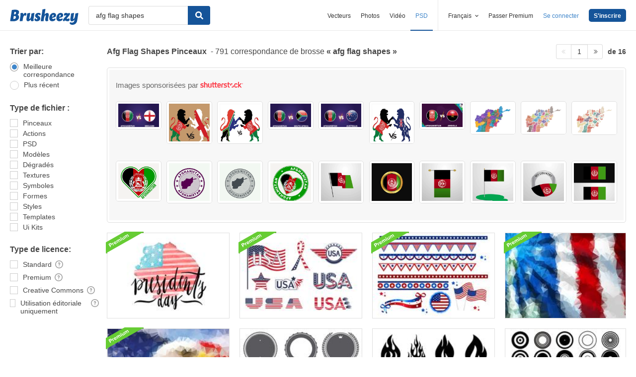

--- FILE ---
content_type: text/html; charset=utf-8
request_url: https://fr.brusheezy.com/libre/afg-flag-shapes
body_size: 43895
content:
<!DOCTYPE html>
<!--[if lt IE 7]>      <html lang="fr" xmlns:fb="http://developers.facebook.com/schema/" xmlns:og="http://opengraphprotocol.org/schema/" class="no-js lt-ie9 lt-ie8 lt-ie7"> <![endif]-->
<!--[if IE 7]>         <html lang="fr" xmlns:fb="http://developers.facebook.com/schema/" xmlns:og="http://opengraphprotocol.org/schema/" class="no-js lt-ie9 lt-ie8"> <![endif]-->
<!--[if IE 8]>         <html lang="fr" xmlns:fb="http://developers.facebook.com/schema/" xmlns:og="http://opengraphprotocol.org/schema/" class="no-js lt-ie9"> <![endif]-->
<!--[if IE 9]>         <html lang="fr" xmlns:fb="http://developers.facebook.com/schema/" xmlns:og="http://opengraphprotocol.org/schema/" class="no-js ie9"> <![endif]-->
<!--[if gt IE 9]><!--> <html lang="fr" xmlns:fb="http://developers.facebook.com/schema/" xmlns:og="http://opengraphprotocol.org/schema/" class="no-js"> <!--<![endif]-->
  <head>
	  <script type="text/javascript">window.country_code = "US";window.remote_ip_address = '3.133.84.79'</script>
              <!-- skipping hreflang -->

    
    <link rel="dns-prefetch" href="//static.brusheezy.com">
    <meta charset="utf-8">
    <meta http-equiv="X-UA-Compatible" content="IE=edge,chrome=1">
<script>window.NREUM||(NREUM={});NREUM.info={"beacon":"bam.nr-data.net","errorBeacon":"bam.nr-data.net","licenseKey":"NRJS-e38a0a5d9f3d7a161d2","applicationID":"682498450","transactionName":"J1kMFkBaWF9cREoRVwVEAQpXRhtAUVkS","queueTime":0,"applicationTime":377,"agent":""}</script>
<script>(window.NREUM||(NREUM={})).init={ajax:{deny_list:["bam.nr-data.net"]},feature_flags:["soft_nav"]};(window.NREUM||(NREUM={})).loader_config={licenseKey:"NRJS-e38a0a5d9f3d7a161d2",applicationID:"682498450",browserID:"682498528"};;/*! For license information please see nr-loader-rum-1.306.0.min.js.LICENSE.txt */
(()=>{var e,t,r={122:(e,t,r)=>{"use strict";r.d(t,{a:()=>i});var n=r(944);function i(e,t){try{if(!e||"object"!=typeof e)return(0,n.R)(3);if(!t||"object"!=typeof t)return(0,n.R)(4);const r=Object.create(Object.getPrototypeOf(t),Object.getOwnPropertyDescriptors(t)),a=0===Object.keys(r).length?e:r;for(let o in a)if(void 0!==e[o])try{if(null===e[o]){r[o]=null;continue}Array.isArray(e[o])&&Array.isArray(t[o])?r[o]=Array.from(new Set([...e[o],...t[o]])):"object"==typeof e[o]&&"object"==typeof t[o]?r[o]=i(e[o],t[o]):r[o]=e[o]}catch(e){r[o]||(0,n.R)(1,e)}return r}catch(e){(0,n.R)(2,e)}}},154:(e,t,r)=>{"use strict";r.d(t,{OF:()=>c,RI:()=>i,WN:()=>u,bv:()=>a,eN:()=>l,gm:()=>o,mw:()=>s,sb:()=>d});var n=r(863);const i="undefined"!=typeof window&&!!window.document,a="undefined"!=typeof WorkerGlobalScope&&("undefined"!=typeof self&&self instanceof WorkerGlobalScope&&self.navigator instanceof WorkerNavigator||"undefined"!=typeof globalThis&&globalThis instanceof WorkerGlobalScope&&globalThis.navigator instanceof WorkerNavigator),o=i?window:"undefined"!=typeof WorkerGlobalScope&&("undefined"!=typeof self&&self instanceof WorkerGlobalScope&&self||"undefined"!=typeof globalThis&&globalThis instanceof WorkerGlobalScope&&globalThis),s=Boolean("hidden"===o?.document?.visibilityState),c=/iPad|iPhone|iPod/.test(o.navigator?.userAgent),d=c&&"undefined"==typeof SharedWorker,u=((()=>{const e=o.navigator?.userAgent?.match(/Firefox[/\s](\d+\.\d+)/);Array.isArray(e)&&e.length>=2&&e[1]})(),Date.now()-(0,n.t)()),l=()=>"undefined"!=typeof PerformanceNavigationTiming&&o?.performance?.getEntriesByType("navigation")?.[0]?.responseStart},163:(e,t,r)=>{"use strict";r.d(t,{j:()=>E});var n=r(384),i=r(741);var a=r(555);r(860).K7.genericEvents;const o="experimental.resources",s="register",c=e=>{if(!e||"string"!=typeof e)return!1;try{document.createDocumentFragment().querySelector(e)}catch{return!1}return!0};var d=r(614),u=r(944),l=r(122);const f="[data-nr-mask]",g=e=>(0,l.a)(e,(()=>{const e={feature_flags:[],experimental:{allow_registered_children:!1,resources:!1},mask_selector:"*",block_selector:"[data-nr-block]",mask_input_options:{color:!1,date:!1,"datetime-local":!1,email:!1,month:!1,number:!1,range:!1,search:!1,tel:!1,text:!1,time:!1,url:!1,week:!1,textarea:!1,select:!1,password:!0}};return{ajax:{deny_list:void 0,block_internal:!0,enabled:!0,autoStart:!0},api:{get allow_registered_children(){return e.feature_flags.includes(s)||e.experimental.allow_registered_children},set allow_registered_children(t){e.experimental.allow_registered_children=t},duplicate_registered_data:!1},browser_consent_mode:{enabled:!1},distributed_tracing:{enabled:void 0,exclude_newrelic_header:void 0,cors_use_newrelic_header:void 0,cors_use_tracecontext_headers:void 0,allowed_origins:void 0},get feature_flags(){return e.feature_flags},set feature_flags(t){e.feature_flags=t},generic_events:{enabled:!0,autoStart:!0},harvest:{interval:30},jserrors:{enabled:!0,autoStart:!0},logging:{enabled:!0,autoStart:!0},metrics:{enabled:!0,autoStart:!0},obfuscate:void 0,page_action:{enabled:!0},page_view_event:{enabled:!0,autoStart:!0},page_view_timing:{enabled:!0,autoStart:!0},performance:{capture_marks:!1,capture_measures:!1,capture_detail:!0,resources:{get enabled(){return e.feature_flags.includes(o)||e.experimental.resources},set enabled(t){e.experimental.resources=t},asset_types:[],first_party_domains:[],ignore_newrelic:!0}},privacy:{cookies_enabled:!0},proxy:{assets:void 0,beacon:void 0},session:{expiresMs:d.wk,inactiveMs:d.BB},session_replay:{autoStart:!0,enabled:!1,preload:!1,sampling_rate:10,error_sampling_rate:100,collect_fonts:!1,inline_images:!1,fix_stylesheets:!0,mask_all_inputs:!0,get mask_text_selector(){return e.mask_selector},set mask_text_selector(t){c(t)?e.mask_selector="".concat(t,",").concat(f):""===t||null===t?e.mask_selector=f:(0,u.R)(5,t)},get block_class(){return"nr-block"},get ignore_class(){return"nr-ignore"},get mask_text_class(){return"nr-mask"},get block_selector(){return e.block_selector},set block_selector(t){c(t)?e.block_selector+=",".concat(t):""!==t&&(0,u.R)(6,t)},get mask_input_options(){return e.mask_input_options},set mask_input_options(t){t&&"object"==typeof t?e.mask_input_options={...t,password:!0}:(0,u.R)(7,t)}},session_trace:{enabled:!0,autoStart:!0},soft_navigations:{enabled:!0,autoStart:!0},spa:{enabled:!0,autoStart:!0},ssl:void 0,user_actions:{enabled:!0,elementAttributes:["id","className","tagName","type"]}}})());var p=r(154),m=r(324);let h=0;const v={buildEnv:m.F3,distMethod:m.Xs,version:m.xv,originTime:p.WN},b={consented:!1},y={appMetadata:{},get consented(){return this.session?.state?.consent||b.consented},set consented(e){b.consented=e},customTransaction:void 0,denyList:void 0,disabled:!1,harvester:void 0,isolatedBacklog:!1,isRecording:!1,loaderType:void 0,maxBytes:3e4,obfuscator:void 0,onerror:void 0,ptid:void 0,releaseIds:{},session:void 0,timeKeeper:void 0,registeredEntities:[],jsAttributesMetadata:{bytes:0},get harvestCount(){return++h}},_=e=>{const t=(0,l.a)(e,y),r=Object.keys(v).reduce((e,t)=>(e[t]={value:v[t],writable:!1,configurable:!0,enumerable:!0},e),{});return Object.defineProperties(t,r)};var w=r(701);const x=e=>{const t=e.startsWith("http");e+="/",r.p=t?e:"https://"+e};var S=r(836),k=r(241);const R={accountID:void 0,trustKey:void 0,agentID:void 0,licenseKey:void 0,applicationID:void 0,xpid:void 0},A=e=>(0,l.a)(e,R),T=new Set;function E(e,t={},r,o){let{init:s,info:c,loader_config:d,runtime:u={},exposed:l=!0}=t;if(!c){const e=(0,n.pV)();s=e.init,c=e.info,d=e.loader_config}e.init=g(s||{}),e.loader_config=A(d||{}),c.jsAttributes??={},p.bv&&(c.jsAttributes.isWorker=!0),e.info=(0,a.D)(c);const f=e.init,m=[c.beacon,c.errorBeacon];T.has(e.agentIdentifier)||(f.proxy.assets&&(x(f.proxy.assets),m.push(f.proxy.assets)),f.proxy.beacon&&m.push(f.proxy.beacon),e.beacons=[...m],function(e){const t=(0,n.pV)();Object.getOwnPropertyNames(i.W.prototype).forEach(r=>{const n=i.W.prototype[r];if("function"!=typeof n||"constructor"===n)return;let a=t[r];e[r]&&!1!==e.exposed&&"micro-agent"!==e.runtime?.loaderType&&(t[r]=(...t)=>{const n=e[r](...t);return a?a(...t):n})})}(e),(0,n.US)("activatedFeatures",w.B),e.runSoftNavOverSpa&&=!0===f.soft_navigations.enabled&&f.feature_flags.includes("soft_nav")),u.denyList=[...f.ajax.deny_list||[],...f.ajax.block_internal?m:[]],u.ptid=e.agentIdentifier,u.loaderType=r,e.runtime=_(u),T.has(e.agentIdentifier)||(e.ee=S.ee.get(e.agentIdentifier),e.exposed=l,(0,k.W)({agentIdentifier:e.agentIdentifier,drained:!!w.B?.[e.agentIdentifier],type:"lifecycle",name:"initialize",feature:void 0,data:e.config})),T.add(e.agentIdentifier)}},234:(e,t,r)=>{"use strict";r.d(t,{W:()=>a});var n=r(836),i=r(687);class a{constructor(e,t){this.agentIdentifier=e,this.ee=n.ee.get(e),this.featureName=t,this.blocked=!1}deregisterDrain(){(0,i.x3)(this.agentIdentifier,this.featureName)}}},241:(e,t,r)=>{"use strict";r.d(t,{W:()=>a});var n=r(154);const i="newrelic";function a(e={}){try{n.gm.dispatchEvent(new CustomEvent(i,{detail:e}))}catch(e){}}},261:(e,t,r)=>{"use strict";r.d(t,{$9:()=>d,BL:()=>s,CH:()=>g,Dl:()=>_,Fw:()=>y,PA:()=>h,Pl:()=>n,Pv:()=>k,Tb:()=>l,U2:()=>a,V1:()=>S,Wb:()=>x,bt:()=>b,cD:()=>v,d3:()=>w,dT:()=>c,eY:()=>p,fF:()=>f,hG:()=>i,k6:()=>o,nb:()=>m,o5:()=>u});const n="api-",i="addPageAction",a="addToTrace",o="addRelease",s="finished",c="interaction",d="log",u="noticeError",l="pauseReplay",f="recordCustomEvent",g="recordReplay",p="register",m="setApplicationVersion",h="setCurrentRouteName",v="setCustomAttribute",b="setErrorHandler",y="setPageViewName",_="setUserId",w="start",x="wrapLogger",S="measure",k="consent"},289:(e,t,r)=>{"use strict";r.d(t,{GG:()=>o,Qr:()=>c,sB:()=>s});var n=r(878),i=r(389);function a(){return"undefined"==typeof document||"complete"===document.readyState}function o(e,t){if(a())return e();const r=(0,i.J)(e),o=setInterval(()=>{a()&&(clearInterval(o),r())},500);(0,n.sp)("load",r,t)}function s(e){if(a())return e();(0,n.DD)("DOMContentLoaded",e)}function c(e){if(a())return e();(0,n.sp)("popstate",e)}},324:(e,t,r)=>{"use strict";r.d(t,{F3:()=>i,Xs:()=>a,xv:()=>n});const n="1.306.0",i="PROD",a="CDN"},374:(e,t,r)=>{r.nc=(()=>{try{return document?.currentScript?.nonce}catch(e){}return""})()},384:(e,t,r)=>{"use strict";r.d(t,{NT:()=>o,US:()=>u,Zm:()=>s,bQ:()=>d,dV:()=>c,pV:()=>l});var n=r(154),i=r(863),a=r(910);const o={beacon:"bam.nr-data.net",errorBeacon:"bam.nr-data.net"};function s(){return n.gm.NREUM||(n.gm.NREUM={}),void 0===n.gm.newrelic&&(n.gm.newrelic=n.gm.NREUM),n.gm.NREUM}function c(){let e=s();return e.o||(e.o={ST:n.gm.setTimeout,SI:n.gm.setImmediate||n.gm.setInterval,CT:n.gm.clearTimeout,XHR:n.gm.XMLHttpRequest,REQ:n.gm.Request,EV:n.gm.Event,PR:n.gm.Promise,MO:n.gm.MutationObserver,FETCH:n.gm.fetch,WS:n.gm.WebSocket},(0,a.i)(...Object.values(e.o))),e}function d(e,t){let r=s();r.initializedAgents??={},t.initializedAt={ms:(0,i.t)(),date:new Date},r.initializedAgents[e]=t}function u(e,t){s()[e]=t}function l(){return function(){let e=s();const t=e.info||{};e.info={beacon:o.beacon,errorBeacon:o.errorBeacon,...t}}(),function(){let e=s();const t=e.init||{};e.init={...t}}(),c(),function(){let e=s();const t=e.loader_config||{};e.loader_config={...t}}(),s()}},389:(e,t,r)=>{"use strict";function n(e,t=500,r={}){const n=r?.leading||!1;let i;return(...r)=>{n&&void 0===i&&(e.apply(this,r),i=setTimeout(()=>{i=clearTimeout(i)},t)),n||(clearTimeout(i),i=setTimeout(()=>{e.apply(this,r)},t))}}function i(e){let t=!1;return(...r)=>{t||(t=!0,e.apply(this,r))}}r.d(t,{J:()=>i,s:()=>n})},555:(e,t,r)=>{"use strict";r.d(t,{D:()=>s,f:()=>o});var n=r(384),i=r(122);const a={beacon:n.NT.beacon,errorBeacon:n.NT.errorBeacon,licenseKey:void 0,applicationID:void 0,sa:void 0,queueTime:void 0,applicationTime:void 0,ttGuid:void 0,user:void 0,account:void 0,product:void 0,extra:void 0,jsAttributes:{},userAttributes:void 0,atts:void 0,transactionName:void 0,tNamePlain:void 0};function o(e){try{return!!e.licenseKey&&!!e.errorBeacon&&!!e.applicationID}catch(e){return!1}}const s=e=>(0,i.a)(e,a)},566:(e,t,r)=>{"use strict";r.d(t,{LA:()=>s,bz:()=>o});var n=r(154);const i="xxxxxxxx-xxxx-4xxx-yxxx-xxxxxxxxxxxx";function a(e,t){return e?15&e[t]:16*Math.random()|0}function o(){const e=n.gm?.crypto||n.gm?.msCrypto;let t,r=0;return e&&e.getRandomValues&&(t=e.getRandomValues(new Uint8Array(30))),i.split("").map(e=>"x"===e?a(t,r++).toString(16):"y"===e?(3&a()|8).toString(16):e).join("")}function s(e){const t=n.gm?.crypto||n.gm?.msCrypto;let r,i=0;t&&t.getRandomValues&&(r=t.getRandomValues(new Uint8Array(e)));const o=[];for(var s=0;s<e;s++)o.push(a(r,i++).toString(16));return o.join("")}},606:(e,t,r)=>{"use strict";r.d(t,{i:()=>a});var n=r(908);a.on=o;var i=a.handlers={};function a(e,t,r,a){o(a||n.d,i,e,t,r)}function o(e,t,r,i,a){a||(a="feature"),e||(e=n.d);var o=t[a]=t[a]||{};(o[r]=o[r]||[]).push([e,i])}},607:(e,t,r)=>{"use strict";r.d(t,{W:()=>n});const n=(0,r(566).bz)()},614:(e,t,r)=>{"use strict";r.d(t,{BB:()=>o,H3:()=>n,g:()=>d,iL:()=>c,tS:()=>s,uh:()=>i,wk:()=>a});const n="NRBA",i="SESSION",a=144e5,o=18e5,s={STARTED:"session-started",PAUSE:"session-pause",RESET:"session-reset",RESUME:"session-resume",UPDATE:"session-update"},c={SAME_TAB:"same-tab",CROSS_TAB:"cross-tab"},d={OFF:0,FULL:1,ERROR:2}},630:(e,t,r)=>{"use strict";r.d(t,{T:()=>n});const n=r(860).K7.pageViewEvent},646:(e,t,r)=>{"use strict";r.d(t,{y:()=>n});class n{constructor(e){this.contextId=e}}},687:(e,t,r)=>{"use strict";r.d(t,{Ak:()=>d,Ze:()=>f,x3:()=>u});var n=r(241),i=r(836),a=r(606),o=r(860),s=r(646);const c={};function d(e,t){const r={staged:!1,priority:o.P3[t]||0};l(e),c[e].get(t)||c[e].set(t,r)}function u(e,t){e&&c[e]&&(c[e].get(t)&&c[e].delete(t),p(e,t,!1),c[e].size&&g(e))}function l(e){if(!e)throw new Error("agentIdentifier required");c[e]||(c[e]=new Map)}function f(e="",t="feature",r=!1){if(l(e),!e||!c[e].get(t)||r)return p(e,t);c[e].get(t).staged=!0,g(e)}function g(e){const t=Array.from(c[e]);t.every(([e,t])=>t.staged)&&(t.sort((e,t)=>e[1].priority-t[1].priority),t.forEach(([t])=>{c[e].delete(t),p(e,t)}))}function p(e,t,r=!0){const o=e?i.ee.get(e):i.ee,c=a.i.handlers;if(!o.aborted&&o.backlog&&c){if((0,n.W)({agentIdentifier:e,type:"lifecycle",name:"drain",feature:t}),r){const e=o.backlog[t],r=c[t];if(r){for(let t=0;e&&t<e.length;++t)m(e[t],r);Object.entries(r).forEach(([e,t])=>{Object.values(t||{}).forEach(t=>{t[0]?.on&&t[0]?.context()instanceof s.y&&t[0].on(e,t[1])})})}}o.isolatedBacklog||delete c[t],o.backlog[t]=null,o.emit("drain-"+t,[])}}function m(e,t){var r=e[1];Object.values(t[r]||{}).forEach(t=>{var r=e[0];if(t[0]===r){var n=t[1],i=e[3],a=e[2];n.apply(i,a)}})}},699:(e,t,r)=>{"use strict";r.d(t,{It:()=>a,KC:()=>s,No:()=>i,qh:()=>o});var n=r(860);const i=16e3,a=1e6,o="SESSION_ERROR",s={[n.K7.logging]:!0,[n.K7.genericEvents]:!1,[n.K7.jserrors]:!1,[n.K7.ajax]:!1}},701:(e,t,r)=>{"use strict";r.d(t,{B:()=>a,t:()=>o});var n=r(241);const i=new Set,a={};function o(e,t){const r=t.agentIdentifier;a[r]??={},e&&"object"==typeof e&&(i.has(r)||(t.ee.emit("rumresp",[e]),a[r]=e,i.add(r),(0,n.W)({agentIdentifier:r,loaded:!0,drained:!0,type:"lifecycle",name:"load",feature:void 0,data:e})))}},741:(e,t,r)=>{"use strict";r.d(t,{W:()=>a});var n=r(944),i=r(261);class a{#e(e,...t){if(this[e]!==a.prototype[e])return this[e](...t);(0,n.R)(35,e)}addPageAction(e,t){return this.#e(i.hG,e,t)}register(e){return this.#e(i.eY,e)}recordCustomEvent(e,t){return this.#e(i.fF,e,t)}setPageViewName(e,t){return this.#e(i.Fw,e,t)}setCustomAttribute(e,t,r){return this.#e(i.cD,e,t,r)}noticeError(e,t){return this.#e(i.o5,e,t)}setUserId(e){return this.#e(i.Dl,e)}setApplicationVersion(e){return this.#e(i.nb,e)}setErrorHandler(e){return this.#e(i.bt,e)}addRelease(e,t){return this.#e(i.k6,e,t)}log(e,t){return this.#e(i.$9,e,t)}start(){return this.#e(i.d3)}finished(e){return this.#e(i.BL,e)}recordReplay(){return this.#e(i.CH)}pauseReplay(){return this.#e(i.Tb)}addToTrace(e){return this.#e(i.U2,e)}setCurrentRouteName(e){return this.#e(i.PA,e)}interaction(e){return this.#e(i.dT,e)}wrapLogger(e,t,r){return this.#e(i.Wb,e,t,r)}measure(e,t){return this.#e(i.V1,e,t)}consent(e){return this.#e(i.Pv,e)}}},782:(e,t,r)=>{"use strict";r.d(t,{T:()=>n});const n=r(860).K7.pageViewTiming},836:(e,t,r)=>{"use strict";r.d(t,{P:()=>s,ee:()=>c});var n=r(384),i=r(990),a=r(646),o=r(607);const s="nr@context:".concat(o.W),c=function e(t,r){var n={},o={},u={},l=!1;try{l=16===r.length&&d.initializedAgents?.[r]?.runtime.isolatedBacklog}catch(e){}var f={on:p,addEventListener:p,removeEventListener:function(e,t){var r=n[e];if(!r)return;for(var i=0;i<r.length;i++)r[i]===t&&r.splice(i,1)},emit:function(e,r,n,i,a){!1!==a&&(a=!0);if(c.aborted&&!i)return;t&&a&&t.emit(e,r,n);var s=g(n);m(e).forEach(e=>{e.apply(s,r)});var d=v()[o[e]];d&&d.push([f,e,r,s]);return s},get:h,listeners:m,context:g,buffer:function(e,t){const r=v();if(t=t||"feature",f.aborted)return;Object.entries(e||{}).forEach(([e,n])=>{o[n]=t,t in r||(r[t]=[])})},abort:function(){f._aborted=!0,Object.keys(f.backlog).forEach(e=>{delete f.backlog[e]})},isBuffering:function(e){return!!v()[o[e]]},debugId:r,backlog:l?{}:t&&"object"==typeof t.backlog?t.backlog:{},isolatedBacklog:l};return Object.defineProperty(f,"aborted",{get:()=>{let e=f._aborted||!1;return e||(t&&(e=t.aborted),e)}}),f;function g(e){return e&&e instanceof a.y?e:e?(0,i.I)(e,s,()=>new a.y(s)):new a.y(s)}function p(e,t){n[e]=m(e).concat(t)}function m(e){return n[e]||[]}function h(t){return u[t]=u[t]||e(f,t)}function v(){return f.backlog}}(void 0,"globalEE"),d=(0,n.Zm)();d.ee||(d.ee=c)},843:(e,t,r)=>{"use strict";r.d(t,{G:()=>a,u:()=>i});var n=r(878);function i(e,t=!1,r,i){(0,n.DD)("visibilitychange",function(){if(t)return void("hidden"===document.visibilityState&&e());e(document.visibilityState)},r,i)}function a(e,t,r){(0,n.sp)("pagehide",e,t,r)}},860:(e,t,r)=>{"use strict";r.d(t,{$J:()=>u,K7:()=>c,P3:()=>d,XX:()=>i,Yy:()=>s,df:()=>a,qY:()=>n,v4:()=>o});const n="events",i="jserrors",a="browser/blobs",o="rum",s="browser/logs",c={ajax:"ajax",genericEvents:"generic_events",jserrors:i,logging:"logging",metrics:"metrics",pageAction:"page_action",pageViewEvent:"page_view_event",pageViewTiming:"page_view_timing",sessionReplay:"session_replay",sessionTrace:"session_trace",softNav:"soft_navigations",spa:"spa"},d={[c.pageViewEvent]:1,[c.pageViewTiming]:2,[c.metrics]:3,[c.jserrors]:4,[c.spa]:5,[c.ajax]:6,[c.sessionTrace]:7,[c.softNav]:8,[c.sessionReplay]:9,[c.logging]:10,[c.genericEvents]:11},u={[c.pageViewEvent]:o,[c.pageViewTiming]:n,[c.ajax]:n,[c.spa]:n,[c.softNav]:n,[c.metrics]:i,[c.jserrors]:i,[c.sessionTrace]:a,[c.sessionReplay]:a,[c.logging]:s,[c.genericEvents]:"ins"}},863:(e,t,r)=>{"use strict";function n(){return Math.floor(performance.now())}r.d(t,{t:()=>n})},878:(e,t,r)=>{"use strict";function n(e,t){return{capture:e,passive:!1,signal:t}}function i(e,t,r=!1,i){window.addEventListener(e,t,n(r,i))}function a(e,t,r=!1,i){document.addEventListener(e,t,n(r,i))}r.d(t,{DD:()=>a,jT:()=>n,sp:()=>i})},908:(e,t,r)=>{"use strict";r.d(t,{d:()=>n,p:()=>i});var n=r(836).ee.get("handle");function i(e,t,r,i,a){a?(a.buffer([e],i),a.emit(e,t,r)):(n.buffer([e],i),n.emit(e,t,r))}},910:(e,t,r)=>{"use strict";r.d(t,{i:()=>a});var n=r(944);const i=new Map;function a(...e){return e.every(e=>{if(i.has(e))return i.get(e);const t="function"==typeof e?e.toString():"",r=t.includes("[native code]"),a=t.includes("nrWrapper");return r||a||(0,n.R)(64,e?.name||t),i.set(e,r),r})}},944:(e,t,r)=>{"use strict";r.d(t,{R:()=>i});var n=r(241);function i(e,t){"function"==typeof console.debug&&(console.debug("New Relic Warning: https://github.com/newrelic/newrelic-browser-agent/blob/main/docs/warning-codes.md#".concat(e),t),(0,n.W)({agentIdentifier:null,drained:null,type:"data",name:"warn",feature:"warn",data:{code:e,secondary:t}}))}},969:(e,t,r)=>{"use strict";r.d(t,{TZ:()=>n,XG:()=>s,rs:()=>i,xV:()=>o,z_:()=>a});const n=r(860).K7.metrics,i="sm",a="cm",o="storeSupportabilityMetrics",s="storeEventMetrics"},990:(e,t,r)=>{"use strict";r.d(t,{I:()=>i});var n=Object.prototype.hasOwnProperty;function i(e,t,r){if(n.call(e,t))return e[t];var i=r();if(Object.defineProperty&&Object.keys)try{return Object.defineProperty(e,t,{value:i,writable:!0,enumerable:!1}),i}catch(e){}return e[t]=i,i}}},n={};function i(e){var t=n[e];if(void 0!==t)return t.exports;var a=n[e]={exports:{}};return r[e](a,a.exports,i),a.exports}i.m=r,i.d=(e,t)=>{for(var r in t)i.o(t,r)&&!i.o(e,r)&&Object.defineProperty(e,r,{enumerable:!0,get:t[r]})},i.f={},i.e=e=>Promise.all(Object.keys(i.f).reduce((t,r)=>(i.f[r](e,t),t),[])),i.u=e=>"nr-rum-1.306.0.min.js",i.o=(e,t)=>Object.prototype.hasOwnProperty.call(e,t),e={},t="NRBA-1.306.0.PROD:",i.l=(r,n,a,o)=>{if(e[r])e[r].push(n);else{var s,c;if(void 0!==a)for(var d=document.getElementsByTagName("script"),u=0;u<d.length;u++){var l=d[u];if(l.getAttribute("src")==r||l.getAttribute("data-webpack")==t+a){s=l;break}}if(!s){c=!0;var f={296:"sha512-XHJAyYwsxAD4jnOFenBf2aq49/pv28jKOJKs7YGQhagYYI2Zk8nHflZPdd7WiilkmEkgIZQEFX4f1AJMoyzKwA=="};(s=document.createElement("script")).charset="utf-8",i.nc&&s.setAttribute("nonce",i.nc),s.setAttribute("data-webpack",t+a),s.src=r,0!==s.src.indexOf(window.location.origin+"/")&&(s.crossOrigin="anonymous"),f[o]&&(s.integrity=f[o])}e[r]=[n];var g=(t,n)=>{s.onerror=s.onload=null,clearTimeout(p);var i=e[r];if(delete e[r],s.parentNode&&s.parentNode.removeChild(s),i&&i.forEach(e=>e(n)),t)return t(n)},p=setTimeout(g.bind(null,void 0,{type:"timeout",target:s}),12e4);s.onerror=g.bind(null,s.onerror),s.onload=g.bind(null,s.onload),c&&document.head.appendChild(s)}},i.r=e=>{"undefined"!=typeof Symbol&&Symbol.toStringTag&&Object.defineProperty(e,Symbol.toStringTag,{value:"Module"}),Object.defineProperty(e,"__esModule",{value:!0})},i.p="https://js-agent.newrelic.com/",(()=>{var e={374:0,840:0};i.f.j=(t,r)=>{var n=i.o(e,t)?e[t]:void 0;if(0!==n)if(n)r.push(n[2]);else{var a=new Promise((r,i)=>n=e[t]=[r,i]);r.push(n[2]=a);var o=i.p+i.u(t),s=new Error;i.l(o,r=>{if(i.o(e,t)&&(0!==(n=e[t])&&(e[t]=void 0),n)){var a=r&&("load"===r.type?"missing":r.type),o=r&&r.target&&r.target.src;s.message="Loading chunk "+t+" failed: ("+a+": "+o+")",s.name="ChunkLoadError",s.type=a,s.request=o,n[1](s)}},"chunk-"+t,t)}};var t=(t,r)=>{var n,a,[o,s,c]=r,d=0;if(o.some(t=>0!==e[t])){for(n in s)i.o(s,n)&&(i.m[n]=s[n]);if(c)c(i)}for(t&&t(r);d<o.length;d++)a=o[d],i.o(e,a)&&e[a]&&e[a][0](),e[a]=0},r=self["webpackChunk:NRBA-1.306.0.PROD"]=self["webpackChunk:NRBA-1.306.0.PROD"]||[];r.forEach(t.bind(null,0)),r.push=t.bind(null,r.push.bind(r))})(),(()=>{"use strict";i(374);var e=i(566),t=i(741);class r extends t.W{agentIdentifier=(0,e.LA)(16)}var n=i(860);const a=Object.values(n.K7);var o=i(163);var s=i(908),c=i(863),d=i(261),u=i(241),l=i(944),f=i(701),g=i(969);function p(e,t,i,a){const o=a||i;!o||o[e]&&o[e]!==r.prototype[e]||(o[e]=function(){(0,s.p)(g.xV,["API/"+e+"/called"],void 0,n.K7.metrics,i.ee),(0,u.W)({agentIdentifier:i.agentIdentifier,drained:!!f.B?.[i.agentIdentifier],type:"data",name:"api",feature:d.Pl+e,data:{}});try{return t.apply(this,arguments)}catch(e){(0,l.R)(23,e)}})}function m(e,t,r,n,i){const a=e.info;null===r?delete a.jsAttributes[t]:a.jsAttributes[t]=r,(i||null===r)&&(0,s.p)(d.Pl+n,[(0,c.t)(),t,r],void 0,"session",e.ee)}var h=i(687),v=i(234),b=i(289),y=i(154),_=i(384);const w=e=>y.RI&&!0===e?.privacy.cookies_enabled;function x(e){return!!(0,_.dV)().o.MO&&w(e)&&!0===e?.session_trace.enabled}var S=i(389),k=i(699);class R extends v.W{constructor(e,t){super(e.agentIdentifier,t),this.agentRef=e,this.abortHandler=void 0,this.featAggregate=void 0,this.loadedSuccessfully=void 0,this.onAggregateImported=new Promise(e=>{this.loadedSuccessfully=e}),this.deferred=Promise.resolve(),!1===e.init[this.featureName].autoStart?this.deferred=new Promise((t,r)=>{this.ee.on("manual-start-all",(0,S.J)(()=>{(0,h.Ak)(e.agentIdentifier,this.featureName),t()}))}):(0,h.Ak)(e.agentIdentifier,t)}importAggregator(e,t,r={}){if(this.featAggregate)return;const n=async()=>{let n;await this.deferred;try{if(w(e.init)){const{setupAgentSession:t}=await i.e(296).then(i.bind(i,305));n=t(e)}}catch(e){(0,l.R)(20,e),this.ee.emit("internal-error",[e]),(0,s.p)(k.qh,[e],void 0,this.featureName,this.ee)}try{if(!this.#t(this.featureName,n,e.init))return(0,h.Ze)(this.agentIdentifier,this.featureName),void this.loadedSuccessfully(!1);const{Aggregate:i}=await t();this.featAggregate=new i(e,r),e.runtime.harvester.initializedAggregates.push(this.featAggregate),this.loadedSuccessfully(!0)}catch(e){(0,l.R)(34,e),this.abortHandler?.(),(0,h.Ze)(this.agentIdentifier,this.featureName,!0),this.loadedSuccessfully(!1),this.ee&&this.ee.abort()}};y.RI?(0,b.GG)(()=>n(),!0):n()}#t(e,t,r){if(this.blocked)return!1;switch(e){case n.K7.sessionReplay:return x(r)&&!!t;case n.K7.sessionTrace:return!!t;default:return!0}}}var A=i(630),T=i(614);class E extends R{static featureName=A.T;constructor(e){var t;super(e,A.T),this.setupInspectionEvents(e.agentIdentifier),t=e,p(d.Fw,function(e,r){"string"==typeof e&&("/"!==e.charAt(0)&&(e="/"+e),t.runtime.customTransaction=(r||"http://custom.transaction")+e,(0,s.p)(d.Pl+d.Fw,[(0,c.t)()],void 0,void 0,t.ee))},t),this.importAggregator(e,()=>i.e(296).then(i.bind(i,943)))}setupInspectionEvents(e){const t=(t,r)=>{t&&(0,u.W)({agentIdentifier:e,timeStamp:t.timeStamp,loaded:"complete"===t.target.readyState,type:"window",name:r,data:t.target.location+""})};(0,b.sB)(e=>{t(e,"DOMContentLoaded")}),(0,b.GG)(e=>{t(e,"load")}),(0,b.Qr)(e=>{t(e,"navigate")}),this.ee.on(T.tS.UPDATE,(t,r)=>{(0,u.W)({agentIdentifier:e,type:"lifecycle",name:"session",data:r})})}}var N=i(843),I=i(782);class j extends R{static featureName=I.T;constructor(e){super(e,I.T),y.RI&&((0,N.u)(()=>(0,s.p)("docHidden",[(0,c.t)()],void 0,I.T,this.ee),!0),(0,N.G)(()=>(0,s.p)("winPagehide",[(0,c.t)()],void 0,I.T,this.ee)),this.importAggregator(e,()=>i.e(296).then(i.bind(i,117))))}}class P extends R{static featureName=g.TZ;constructor(e){super(e,g.TZ),y.RI&&document.addEventListener("securitypolicyviolation",e=>{(0,s.p)(g.xV,["Generic/CSPViolation/Detected"],void 0,this.featureName,this.ee)}),this.importAggregator(e,()=>i.e(296).then(i.bind(i,623)))}}new class extends r{constructor(e){var t;(super(),y.gm)?(this.features={},(0,_.bQ)(this.agentIdentifier,this),this.desiredFeatures=new Set(e.features||[]),this.desiredFeatures.add(E),this.runSoftNavOverSpa=[...this.desiredFeatures].some(e=>e.featureName===n.K7.softNav),(0,o.j)(this,e,e.loaderType||"agent"),t=this,p(d.cD,function(e,r,n=!1){if("string"==typeof e){if(["string","number","boolean"].includes(typeof r)||null===r)return m(t,e,r,d.cD,n);(0,l.R)(40,typeof r)}else(0,l.R)(39,typeof e)},t),function(e){p(d.Dl,function(t){if("string"==typeof t||null===t)return m(e,"enduser.id",t,d.Dl,!0);(0,l.R)(41,typeof t)},e)}(this),function(e){p(d.nb,function(t){if("string"==typeof t||null===t)return m(e,"application.version",t,d.nb,!1);(0,l.R)(42,typeof t)},e)}(this),function(e){p(d.d3,function(){e.ee.emit("manual-start-all")},e)}(this),function(e){p(d.Pv,function(t=!0){if("boolean"==typeof t){if((0,s.p)(d.Pl+d.Pv,[t],void 0,"session",e.ee),e.runtime.consented=t,t){const t=e.features.page_view_event;t.onAggregateImported.then(e=>{const r=t.featAggregate;e&&!r.sentRum&&r.sendRum()})}}else(0,l.R)(65,typeof t)},e)}(this),this.run()):(0,l.R)(21)}get config(){return{info:this.info,init:this.init,loader_config:this.loader_config,runtime:this.runtime}}get api(){return this}run(){try{const e=function(e){const t={};return a.forEach(r=>{t[r]=!!e[r]?.enabled}),t}(this.init),t=[...this.desiredFeatures];t.sort((e,t)=>n.P3[e.featureName]-n.P3[t.featureName]),t.forEach(t=>{if(!e[t.featureName]&&t.featureName!==n.K7.pageViewEvent)return;if(this.runSoftNavOverSpa&&t.featureName===n.K7.spa)return;if(!this.runSoftNavOverSpa&&t.featureName===n.K7.softNav)return;const r=function(e){switch(e){case n.K7.ajax:return[n.K7.jserrors];case n.K7.sessionTrace:return[n.K7.ajax,n.K7.pageViewEvent];case n.K7.sessionReplay:return[n.K7.sessionTrace];case n.K7.pageViewTiming:return[n.K7.pageViewEvent];default:return[]}}(t.featureName).filter(e=>!(e in this.features));r.length>0&&(0,l.R)(36,{targetFeature:t.featureName,missingDependencies:r}),this.features[t.featureName]=new t(this)})}catch(e){(0,l.R)(22,e);for(const e in this.features)this.features[e].abortHandler?.();const t=(0,_.Zm)();delete t.initializedAgents[this.agentIdentifier]?.features,delete this.sharedAggregator;return t.ee.get(this.agentIdentifier).abort(),!1}}}({features:[E,j,P],loaderType:"lite"})})()})();</script>
    <meta name="viewport" content="width=device-width, initial-scale=1.0, minimum-scale=1.0" />
    <title>Afg Flag Shapes Gratuit Pinceaux - (791 Telechargements Gratuit)</title>
<meta content="791 Meilleur Afg Flag Shapes Gratuit Pinceau Téléchargements de la communauté Vecteezy. Afg Flag Shapes Gratuit Pinceaux sous licence creative commons, source ouverte et bien plus !" name="description" />
<meta content="Brusheezy" property="og:site_name" />
<meta content="Afg Flag Shapes Gratuit Pinceaux - (791 Telechargements Gratuit)" property="og:title" />
<meta content="https://fr.brusheezy.com/libre/afg-flag-shapes" property="og:url" />
<meta content="fr_FR" property="og:locale" />
<meta content="en_US" property="og:locale:alternate" />
<meta content="de_DE" property="og:locale:alternate" />
<meta content="es_ES" property="og:locale:alternate" />
<meta content="nl_NL" property="og:locale:alternate" />
<meta content="pt_BR" property="og:locale:alternate" />
<meta content="sv_SE" property="og:locale:alternate" />
<meta content="https://static.brusheezy.com/system/resources/previews/000/058/955/original/badge-shapes-brush-collection-photoshop-brushes.jpg" property="og:image" />
    <link href="/favicon.ico" rel="shortcut icon"></link><link href="/favicon.png" rel="icon" sizes="48x48" type="image/png"></link><link href="/apple-touch-icon-precomposed.png" rel="apple-touch-icon-precomposed"></link>
    <link href="https://maxcdn.bootstrapcdn.com/font-awesome/4.6.3/css/font-awesome.min.css" media="screen" rel="stylesheet" type="text/css" />
    <script src="https://static.brusheezy.com/assets/modernizr.custom.83825-93372fb200ead74f1d44254d993c5440.js" type="text/javascript"></script>
    <link href="https://static.brusheezy.com/assets/application-e6fc89b3e1f8c6290743690971644994.css" media="screen" rel="stylesheet" type="text/css" />
    <link href="https://static.brusheezy.com/assets/print-ac38768f09270df2214d2c500c647adc.css" media="print" rel="stylesheet" type="text/css" />
    <link href="https://feeds.feedburner.com/eezyinc/brusheezy-images" rel="alternate" title="RSS" type="application/rss+xml" />

          <link rel="canonical" href="https://fr.brusheezy.com/libre/afg-flag-shapes">


    <meta content="authenticity_token" name="csrf-param" />
<meta content="12BDKL3YJkJ03c5jFGZIaEznkwAjgKJYcln9/qTTNoU=" name="csrf-token" />
    <!-- Begin TextBlock "HTML - Head" -->
<meta name="google-site-verification" content="pfGHD8M12iD8MZoiUsSycicUuSitnj2scI2cB_MvoYw" />
<meta name="google-site-verification" content="b4_frnI9j9l6Hs7d1QntimjvrZOtJ8x8ykl7RfeJS2Y" />
<meta name="tinfoil-site-verification" content="6d4a376b35cc11699dd86a787c7b5ae10b5c70f0" />
<meta name="msvalidate.01" content="9E7A3F56C01FB9B69FCDD1FBD287CAE4" />
<meta name="p:domain_verify" content="e95f03b955f8191de30e476f8527821e"/>
<meta property="fb:page_id" content="111431139680" />
<meta name="google" content="nositelinkssearchbox" />
<meta name="referrer" content="unsafe-url" />
<!--<script type="text/javascript" src="http://api.xeezy.com/api.min.js"></script>-->
<!--<script async src="//cdn-s2s.buysellads.net/pub/brusheezy.js" data-cfasync="false"></script>-->
<link href="https://plus.google.com/116840303500574370724" rel="publisher" />

<script>
  var iStockCoupon = { 
    // --- ADMIN CONIG----
    Code: 'EEZYOFF14', 
    Message: 'Hurry! Offer Expires 10/31/2013',
    // -------------------

    showPopup: function() {
      var win = window.open("", "istock-sale", "width=520,height=320");
      var wrap = win.document.createElement('div'); 
      wrap.setAttribute('class', 'sale-wrapper');
      
      var logo = win.document.createElement('img');
      logo.setAttribute('src', '//static.vecteezy.com/system/assets/asset_files/000/000/171/original/new-istock-logo.jpg');
      wrap.appendChild(logo);
      
      var code = win.document.createElement('div');
      code.setAttribute('class','code');
      code.appendChild(win.document.createTextNode(iStockCoupon.Code));
      wrap.appendChild(code);
      
      var expires = win.document.createElement('div');
      expires.setAttribute('class','expire');
      expires.appendChild(win.document.createTextNode(iStockCoupon.Message));
      wrap.appendChild(expires);
      
      var close = win.document.createElement('a');
      close.setAttribute('href', '#');
      close.appendChild(win.document.createTextNode('Close Window'));
      wrap.appendChild(close);
      
      var style = win.document.createElement('style');
      close.setAttribute('onclick', 'window.close()');
  
      style.appendChild(win.document.createTextNode("a{margin-top: 40px;display:block;font-size:12px;color:rgb(73,149,203);text-decoration:none;} .expire{margin-top:16px;color: rgb(81,81,81);font-size:24px;} .code{margin-top:20px;font-size:50px;font-weight:700;text-transform:uppercase;} img{margin-top:44px;} body{padding:0;margin:0;text-align:center;font-family:sans-serif;} .sale-wrapper{height:288px;border:16px solid #a1a1a1;}"));
      win.document.body.appendChild(style);
      win.document.body.appendChild(wrap);        
    },
  };

</script>
<script src="https://cdn.optimizely.com/js/168948327.js"></script>

<script>var AdminHideEezyPremiumPopup = false</script>
<!-- TradeDoubler site verification 2802548 -->



<!-- End TextBlock "HTML - Head" -->
      <link href="https://static.brusheezy.com/assets/splittests/new_search_ui-418ee10ba4943587578300e2dfed9bdf.css" media="screen" rel="stylesheet" type="text/css" />

  <script type="text/javascript">
    window.searchScope = 'External';
  </script>
    <link rel="next" href="https://fr.brusheezy.com/libre/afg-flag-shapes?page=2" />


    <script type="application/ld+json">
      {
        "@context": "http://schema.org",
        "@type": "WebSite",
        "name": "brusheezy",
        "url": "https://www.brusheezy.com"
      }
   </script>

    <script type="application/ld+json">
      {
      "@context": "http://schema.org",
      "@type": "Organization",
      "url": "https://www.brusheezy.com",
      "logo": "https://static.brusheezy.com/assets/structured_data/brusheezy-logo-63a0370ba72197d03d41c8ee2a3fe30d.svg",
      "sameAs": [
        "https://www.facebook.com/brusheezy",
        "https://twitter.com/brusheezy",
        "https://pinterest.com/brusheezy/",
        "https://www.youtube.com/EezyInc",
        "https://instagram.com/eezy/",
        "https://www.snapchat.com/add/eezy",
        "https://google.com/+brusheezy"
      ]
     }
    </script>

    <script src="https://static.brusheezy.com/assets/sp-32e34cb9c56d3cd62718aba7a1338855.js" type="text/javascript"></script>
<script type="text/javascript">
  document.addEventListener('DOMContentLoaded', function() {
    snowplow('newTracker', 'sp', 'a.vecteezy.com', {
      appId: 'brusheezy_production',
      discoverRootDomain: true,
      eventMethod: 'beacon',
      cookieSameSite: 'Lax',
      context: {
        webPage: true,
        performanceTiming: true,
        gaCookies: true,
        geolocation: false
      }
    });
    snowplow('setUserIdFromCookie', 'rollout');
    snowplow('enableActivityTracking', {minimumVisitLength: 10, heartbeatDelay: 10});
    snowplow('enableLinkClickTracking');
    snowplow('trackPageView');
  });
</script>

  </head>

  <body class="proper-sticky-ads   full-width-search fullwidth  redesign-layout searches-show"
        data-site="brusheezy">
    
<link rel="preconnect" href="https://a.pub.network/" crossorigin />
<link rel="preconnect" href="https://b.pub.network/" crossorigin />
<link rel="preconnect" href="https://c.pub.network/" crossorigin />
<link rel="preconnect" href="https://d.pub.network/" crossorigin />
<link rel="preconnect" href="https://c.amazon-adsystem.com" crossorigin />
<link rel="preconnect" href="https://s.amazon-adsystem.com" crossorigin />
<link rel="preconnect" href="https://secure.quantserve.com/" crossorigin />
<link rel="preconnect" href="https://rules.quantcount.com/" crossorigin />
<link rel="preconnect" href="https://pixel.quantserve.com/" crossorigin />
<link rel="preconnect" href="https://btloader.com/" crossorigin />
<link rel="preconnect" href="https://api.btloader.com/" crossorigin />
<link rel="preconnect" href="https://confiant-integrations.global.ssl.fastly.net" crossorigin />
<link rel="stylesheet" href="https://a.pub.network/brusheezy-com/cls.css">
<script data-cfasync="false" type="text/javascript">
  var freestar = freestar || {};
  freestar.queue = freestar.queue || [];
  freestar.config = freestar.config || {};
  freestar.config.enabled_slots = [];
  freestar.initCallback = function () { (freestar.config.enabled_slots.length === 0) ? freestar.initCallbackCalled = false : freestar.newAdSlots(freestar.config.enabled_slots) }
</script>
<script src="https://a.pub.network/brusheezy-com/pubfig.min.js" data-cfasync="false" async></script>
<style>
.fs-sticky-footer {
  background: rgba(247, 247, 247, 0.9) !important;
}
</style>
<!-- Tag ID: brusheezy_1x1_bouncex -->
<div align="center" id="brusheezy_1x1_bouncex">
 <script data-cfasync="false" type="text/javascript">
  freestar.config.enabled_slots.push({ placementName: "brusheezy_1x1_bouncex", slotId: "brusheezy_1x1_bouncex" });
 </script>
</div>


      <script src="https://static.brusheezy.com/assets/partner-service-v3-b8d5668d95732f2d5a895618bbc192d0.js" type="text/javascript"></script>

<script type="text/javascript">
  window.partnerService = new window.PartnerService({
    baseUrl: 'https://p.sa7eer.com',
    site: 'brusheezy',
    contentType: "vector",
    locale: 'fr',
    controllerName: 'searches',
    pageviewGuid: '116d0bd2-fe05-4727-95f9-4c64024644e1',
    sessionGuid: 'a3bc1a46-5779-49b0-a722-e4b787add1c1',
  });
</script>


    
      

    <div id="fb-root"></div>



      
<header class="ez-site-header ">
  <div class="max-inner is-logged-out">
    <div class='ez-site-header__logo'>
  <a href="https://fr.brusheezy.com/" title="Brusheezy"><svg xmlns="http://www.w3.org/2000/svg" id="Layer_1" data-name="Layer 1" viewBox="0 0 248 57.8"><title>brusheezy-logo-color</title><path class="cls-1" d="M32.4,29.6c0,9.9-9.2,15.3-21.1,15.3-3.9,0-11-.6-11.3-.6L6.3,3.9A61.78,61.78,0,0,1,18,2.7c9.6,0,14.5,3,14.5,8.8a12.42,12.42,0,0,1-5.3,10.2A7.9,7.9,0,0,1,32.4,29.6Zm-11.3.1c0-2.8-1.7-3.9-4.6-3.9-1,0-2.1.1-3.2.2L11.7,36.6c.5,0,1,.1,1.5.1C18.4,36.7,21.1,34,21.1,29.7ZM15.6,10.9l-1.4,9h2.2c3.1,0,5.1-2.9,5.1-6,0-2.1-1.1-3.1-3.4-3.1A10.87,10.87,0,0,0,15.6,10.9Z" transform="translate(0 0)"></path><path class="cls-1" d="M55.3,14.4c2.6,0,4,1.6,4,4.4a8.49,8.49,0,0,1-3.6,6.8,3,3,0,0,0-2.7-2c-4.5,0-6.3,10.6-6.4,11.2L46,38.4l-.9,5.9c-3.1,0-6.9.3-8.1.3a4,4,0,0,1-2.2-1l.8-5.2,2-13,.1-.8c.8-5.4-.7-7.7-.7-7.7a9.11,9.11,0,0,1,6.1-2.5c3.4,0,5.2,2,5.3,6.3,1.2-3.1,3.2-6.3,6.9-6.3Z" transform="translate(0 0)"></path><path class="cls-1" d="M85.4,34.7c-.8,5.4.7,7.7.7,7.7A9.11,9.11,0,0,1,80,44.9c-3.5,0-5.3-2.2-5.3-6.7-2.4,3.7-5.6,6.7-9.7,6.7-4.4,0-6.4-3.7-5.3-11.2L61,25.6c.8-5,1-9,1-9,3.2-.6,7.3-2.1,8.8-2.1a4,4,0,0,1,2.2,1L71.4,25.7l-1.5,9.4c-.1.9,0,1.3.8,1.3,3.7,0,5.8-10.7,5.8-10.7.8-5,1-9,1-9,3.2-.6,7.3-2.1,8.8-2.1a4,4,0,0,1,2.2,1L86.9,25.8l-1.3,8.3Z" transform="translate(0 0)"></path><path class="cls-1" d="M103.3,14.4c4.5,0,7.8,1.6,7.8,4.5,0,3.2-3.9,4.5-3.9,4.5s-1.2-2.9-3.7-2.9a2,2,0,0,0-2.2,2,2.41,2.41,0,0,0,1.3,2.2l3.2,2a8.39,8.39,0,0,1,3.9,7.5c0,6.1-4.9,10.7-12.5,10.7-4.6,0-8.8-2-8.8-5.8,0-3.5,3.5-5.4,3.5-5.4S93.8,38,96.8,38A2,2,0,0,0,99,35.8a2.42,2.42,0,0,0-1.3-2.2l-3-1.9a7.74,7.74,0,0,1-3.8-7c.3-5.9,4.8-10.3,12.4-10.3Z" transform="translate(0 0)"></path><path class="cls-1" d="M138.1,34.8c-1.1,5.4.9,7.7.9,7.7a9.28,9.28,0,0,1-6.1,2.4c-4.3,0-6.3-3.2-5-10l.2-.9,1.8-9.6a.94.94,0,0,0-1-1.3c-3.6,0-5.7,10.9-5.7,11l-.7,4.5-.9,5.9c-3.1,0-6.9.3-8.1.3a4,4,0,0,1-2.2-1l.8-5.2,4.3-27.5c.8-5,1-9,1-9,3.2-.6,7.3-2.1,8.8-2.1a4,4,0,0,1,2.2,1l-3.1,19.9c2.4-3.5,5.5-6.3,9.5-6.3,4.4,0,6.8,3.8,5.3,11.2l-1.8,8.4Z" transform="translate(0 0)"></path><path class="cls-1" d="M167.1,22.9c0,4.4-2.4,7.3-8.4,8.5l-6.3,1.3c.5,2.8,2.2,4.1,5,4.1a8.32,8.32,0,0,0,5.8-2.7,3.74,3.74,0,0,1,1.8,3.1c0,3.7-5.5,7.6-11.9,7.6s-10.8-4.2-10.8-11.2c0-8.2,5.7-19.2,15.8-19.2,5.6,0,9,3.3,9,8.5Zm-10.6,4.2a2.63,2.63,0,0,0,1.7-2.8c0-1.2-.4-3-1.8-3-2.5,0-3.6,4.1-4,7.2Z" transform="translate(0 0)"></path><path class="cls-1" d="M192.9,22.9c0,4.4-2.4,7.3-8.4,8.5l-6.3,1.3c.5,2.8,2.2,4.1,5,4.1a8.32,8.32,0,0,0,5.8-2.7,3.74,3.74,0,0,1,1.8,3.1c0,3.7-5.5,7.6-11.9,7.6s-10.8-4.2-10.8-11.2c0-8.2,5.7-19.2,15.8-19.2,5.5,0,9,3.3,9,8.5Zm-10.7,4.2a2.63,2.63,0,0,0,1.7-2.8c0-1.2-.4-3-1.8-3-2.5,0-3.6,4.1-4,7.2Z" transform="translate(0 0)"></path><path class="cls-1" d="M213.9,33.8a7.72,7.72,0,0,1,2.2,5.4c0,4.5-3.7,5.7-6.9,5.7-4.1,0-7.1-2-10.2-3-.9,1-1.7,2-2.5,3,0,0-4.6-.1-4.6-3.3,0-3.9,6.4-10.5,13.3-18.1a19.88,19.88,0,0,0-2.2-.2c-3.9,0-5.4,2-5.4,2a8.19,8.19,0,0,1-1.8-5.4c.2-4.2,4.2-5.4,7.3-5.4,3.3,0,5.7,1.3,8.1,2.4l1.9-2.4s4.7.1,4.7,3.3c0,3.7-6.2,10.3-12.9,17.6a14.65,14.65,0,0,0,4,.7,6.22,6.22,0,0,0,5-2.3Z" transform="translate(0 0)"></path><path class="cls-1" d="M243.8,42.3c-1.7,10.3-8.6,15.5-17.4,15.5-5.6,0-9.8-3-9.8-6.4a3.85,3.85,0,0,1,1.9-3.3,8.58,8.58,0,0,0,5.7,1.8c3.5,0,8.3-1.5,9.1-6.9l.7-4.2c-2.4,3.5-5.5,6.3-9.5,6.3-4.4,0-6.4-3.7-5.3-11.2l1.3-8.1c.8-5,1-9,1-9,3.2-.6,7.3-2.1,8.8-2.1a4,4,0,0,1,2.2,1l-1.6,10.2-1.5,9.4c-.1.9,0,1.3.8,1.3,3.7,0,5.8-10.7,5.8-10.7.8-5,1-9,1-9,3.2-.6,7.3-2.1,8.8-2.1a4,4,0,0,1,2.2,1L246.4,26Z" transform="translate(0 0)"></path></svg>
</a>
</div>


      <nav class="ez-site-header__main-nav logged-out-nav">
    <ul class="ez-site-header__header-menu">
        <div class="ez-site-header__app-links-wrapper" data-target="ez-mobile-menu.appLinksWrapper">
          <li class="ez-site-header__menu-item ez-site-header__menu-item--app-link "
              data-target="ez-mobile-menu.appLink" >
            <a href="https://fr.vecteezy.com" target="_blank">Vecteurs</a>
          </li>

          <li class="ez-site-header__menu-item ez-site-header__menu-item--app-link "
              data-target="ez-mobile-menu.appLink" >
            <a href="https://fr.vecteezy.com/photos-gratuite" target="_blank">Photos</a>
          </li>

          <li class="ez-site-header__menu-item ez-site-header__menu-item--app-link"
              data-target="ez-mobile-menu.appLink" >
            <a href="https://fr.videezy.com" target="_blank">Vidéo</a>
          </li>

          <li class="ez-site-header__menu-item ez-site-header__menu-item--app-link active-menu-item"
              data-target="ez-mobile-menu.appLink" >
            <a href="https://fr.brusheezy.com" target="_blank">PSD</a>
          </li>
        </div>

        <div class="ez-site-header__separator"></div>

        <li class="ez-site-header__locale_prompt ez-site-header__menu-item"
            data-action="toggle-language-switcher"
            data-switcher-target="ez-site-header__lang_selector">
          <span>
            Français
            <!-- Generator: Adobe Illustrator 21.0.2, SVG Export Plug-In . SVG Version: 6.00 Build 0)  --><svg xmlns="http://www.w3.org/2000/svg" xmlns:xlink="http://www.w3.org/1999/xlink" version="1.1" id="Layer_1" x="0px" y="0px" viewBox="0 0 11.9 7.1" style="enable-background:new 0 0 11.9 7.1;" xml:space="preserve" class="ez-site-header__menu-arrow">
<polygon points="11.9,1.5 10.6,0 6,4.3 1.4,0 0,1.5 6,7.1 "></polygon>
</svg>

          </span>

          
<div id="ez-site-header__lang_selector" class="ez-language-switcher ez-tooltip ez-tooltip--arrow-top">
  <div class="ez-tooltip__arrow ez-tooltip__arrow--middle"></div>
  <div class="ez-tooltip__content">
    <ul>
        <li>
          <a href="https://www.brusheezy.com/free/afg-flag-shapes" class="nested-locale-switcher-link en" data-locale="en" rel="nofollow">English</a>        </li>
        <li>
          <a href="https://es.brusheezy.com/libre/afg-flag-shapes" class="nested-locale-switcher-link es" data-locale="es" rel="nofollow">Español</a>        </li>
        <li>
          <a href="https://pt.brusheezy.com/livre/afg-flag-shapes" class="nested-locale-switcher-link pt" data-locale="pt" rel="nofollow">Português</a>        </li>
        <li>
          <a href="https://de.brusheezy.com/gratis/afg-flag-shapes" class="nested-locale-switcher-link de" data-locale="de" rel="nofollow">Deutsch</a>        </li>
        <li>
          
            <span class="nested-locale-switcher-link fr current">
              Français
              <svg xmlns="http://www.w3.org/2000/svg" id="Layer_1" data-name="Layer 1" viewBox="0 0 11.93 9.39"><polygon points="11.93 1.76 10.17 0 4.3 5.87 1.76 3.32 0 5.09 4.3 9.39 11.93 1.76"></polygon></svg>

            </span>
        </li>
        <li>
          <a href="https://nl.brusheezy.com/gratis/afg-flag-shapes" class="nested-locale-switcher-link nl" data-locale="nl" rel="nofollow">Nederlands</a>        </li>
        <li>
          <a href="https://sv.brusheezy.com/gratis/afg-flag-shapes" class="nested-locale-switcher-link sv" data-locale="sv" rel="nofollow">Svenska</a>        </li>
    </ul>
  </div>
</div>


        </li>

          <li class="ez-site-header__menu-item ez-site-header__menu-item--join-pro-link"
              data-target="ez-mobile-menu.joinProLink">
            <a href="/signups/join_premium">Passer Premium</a>
          </li>

          <li class="ez-site-header__menu-item"
              data-target="ez-mobile-menu.logInBtn">
            <a href="/connexion" class="login-link" data-remote="true" onclick="track_header_login_click();">Se connecter</a>
          </li>

          <li class="ez-site-header__menu-item ez-site-header__menu-item--btn ez-site-header__menu-item--sign-up-btn"
              data-target="ez-mobile-menu.signUpBtn">
            <a href="/inscription" class="ez-btn ez-btn--primary ez-btn--tiny ez-btn--sign-up" data-remote="true" onclick="track_header_join_eezy_click();">S&#x27;inscrire</a>
          </li>


      

        <li class="ez-site-header__menu-item ez-site-header__mobile-menu">
          <button class="ez-site-header__mobile-menu-btn"
                  data-controller="ez-mobile-menu">
            <svg xmlns="http://www.w3.org/2000/svg" viewBox="0 0 20 14"><g id="Layer_2" data-name="Layer 2"><g id="Account_Pages_Mobile_Menu_Open" data-name="Account Pages Mobile Menu Open"><g id="Account_Pages_Mobile_Menu_Open-2" data-name="Account Pages Mobile Menu Open"><path class="cls-1" d="M0,0V2H20V0ZM0,8H20V6H0Zm0,6H20V12H0Z"></path></g></g></g></svg>

          </button>
        </li>
    </ul>

  </nav>

  <script src="https://static.brusheezy.com/assets/header_mobile_menu-bbe8319134d6d4bb7793c9fdffca257c.js" type="text/javascript"></script>


      <p% search_path = nil %>

<form accept-charset="UTF-8" action="/libre" class="ez-search-form" data-action="new-search" data-adid="1636631" data-behavior="" data-trafcat="T1" method="post"><div style="margin:0;padding:0;display:inline"><input name="utf8" type="hidden" value="&#x2713;" /><input name="authenticity_token" type="hidden" value="12BDKL3YJkJ03c5jFGZIaEznkwAjgKJYcln9/qTTNoU=" /></div>
  <input id="from" name="from" type="hidden" value="mainsite" />
  <input id="in_se" name="in_se" type="hidden" value="true" />

  <div class="ez-input">
      <input class="ez-input__field ez-input__field--basic ez-input__field--text ez-search-form__input" id="search" name="search" placeholder="Rechercher" type="text" value="afg flag shapes" />

    <button class="ez-search-form__submit" title="Rechercher" type="submit">
      <svg xmlns="http://www.w3.org/2000/svg" id="Layer_1" data-name="Layer 1" viewBox="0 0 14.39 14.39"><title>search</title><path d="M14,12.32,10.81,9.09a5.87,5.87,0,1,0-1.72,1.72L12.32,14A1.23,1.23,0,0,0,14,14,1.23,1.23,0,0,0,14,12.32ZM2.43,5.88A3.45,3.45,0,1,1,5.88,9.33,3.46,3.46,0,0,1,2.43,5.88Z"></path></svg>

</button>  </div>
</form>

  </div><!-- .max-inner -->

</header>


    <div id="body">
      <div class="content">

        

          

<input id="originalSearchQuery" name="originalSearchQuery" type="hidden" value="afg flag shapes" />

<button class="filter-sidebar-open-btn btn primary flat" title="Filters">Filters</button>

<div class="content-inner">
  <aside id="filter-sidebar">



      <link href="https://static.brusheezy.com/assets/search_filter-6c123be796899e69b74df5c98ea0fa45.css" media="screen" rel="stylesheet" type="text/css" />

<div class="filter-inner full ">
  <button class="filter-sidebar-close-btn">Close</button>

  <h4>Trier par:</h4>
  <ul class="search-options">
    <li>
      
<div class="check--wrapper">
  <div class="check--box checked  radio" data-filter-param="sort-best"></div>
  <div class="check--label">Meilleure correspondance</div>

</div>
    </li>
    <li>
      
<div class="check--wrapper">
  <div class="check--box   radio" data-filter-param="sort-newest"></div>
  <div class="check--label">Plus récent</div>

</div>
    </li>
  </ul>

  <h4>Type de fichier :</h4>
  <ul class="search-options">
    <li>
    
<div class="check--wrapper">
  <div class="check--box   " data-filter-param="content-type-brushes"></div>
  <div class="check--label">Pinceaux</div>

</div>
  </li>
    <li>
      
<div class="check--wrapper">
  <div class="check--box   " data-filter-param="content-type-actions"></div>
  <div class="check--label"><span class="translation_missing" title="translation missing: fr.options.actions">Actions</span></div>

</div>
    </li>
    <li>
      
<div class="check--wrapper">
  <div class="check--box   " data-filter-param="content-type-psds"></div>
  <div class="check--label">PSD</div>

</div>
    </li>
    <li>
      
<div class="check--wrapper">
  <div class="check--box   " data-filter-param="content-type-patterns"></div>
  <div class="check--label">Modèles</div>

</div>
    </li>
    <li>
      
<div class="check--wrapper">
  <div class="check--box   " data-filter-param="content-type-gradients"></div>
  <div class="check--label">Dégradés</div>

</div>
    </li>
    <li>
      
<div class="check--wrapper">
  <div class="check--box   " data-filter-param="content-type-textures"></div>
  <div class="check--label">Textures</div>

</div>
    </li>
    <li>
      
<div class="check--wrapper">
  <div class="check--box   " data-filter-param="content-type-symbols"></div>
  <div class="check--label">Symboles</div>

</div>
    </li>
    <li>
    
<div class="check--wrapper">
  <div class="check--box   " data-filter-param="content-type-shapes"></div>
  <div class="check--label">Formes</div>

</div>
  </li>
    <li>
      
<div class="check--wrapper">
  <div class="check--box   " data-filter-param="content-type-styles"></div>
  <div class="check--label"><span class="translation_missing" title="translation missing: fr.options.styles">Styles</span></div>

</div>
    </li>
    <li>
      
<div class="check--wrapper">
  <div class="check--box   " data-filter-param="content-type-templates"></div>
  <div class="check--label"><span class="translation_missing" title="translation missing: fr.options.templates">Templates</span></div>

</div>
    </li>
    <li>
      
<div class="check--wrapper">
  <div class="check--box   " data-filter-param="content-type-ui-kits"></div>
  <div class="check--label"><span class="translation_missing" title="translation missing: fr.options.ui-kits">Ui Kits</span></div>

</div>
    </li>
  </ul>

  <div class="extended-options">
    <h4>Type de licence:</h4>
    <ul class="search-options">
      <li>
        
<div class="check--wrapper">
  <div class="check--box   " data-filter-param="license-standard"></div>
  <div class="check--label">Standard</div>

    <span class="ez-tooltip-icon" data-tooltip-position="right top" data-tooltip="&lt;h4&gt;Standard&lt;/h4&gt;&lt;p&gt;Ce filtre n’affichera que des images créées par nos collaborateurs et examinées par nos modérateurs. Ces fichiers sont gratuits pour une utilisation bénéficiant d’une attribution. Vous pouvez acheter une licence supplémentaire pour éliminer les exigences d&#x27;attribution.&lt;/p&gt;" title="&lt;h4&gt;Standard&lt;/h4&gt;&lt;p&gt;Ce filtre n’affichera que des images créées par nos collaborateurs et examinées par nos modérateurs. Ces fichiers sont gratuits pour une utilisation bénéficiant d’une attribution. Vous pouvez acheter une licence supplémentaire pour éliminer les exigences d&#x27;attribution.&lt;/p&gt;"><svg class="ez-icon-circle-question"><use xlink:href="#ez-icon-circle-question"></use></svg></span>
</div>
      </li>
      <li>
        
<div class="check--wrapper">
  <div class="check--box   " data-filter-param="license-premium"></div>
  <div class="check--label">Premium</div>

    <span class="ez-tooltip-icon" data-tooltip-position="right top" data-tooltip="&lt;h4&gt;Premium&lt;/h4&gt;&lt;p&gt;Ce filtre n’affichera que des images Premium destinées à la vente. Chaque fichier est livré avec une licence franche de redevances.&lt;/p&gt;" title="&lt;h4&gt;Premium&lt;/h4&gt;&lt;p&gt;Ce filtre n’affichera que des images Premium destinées à la vente. Chaque fichier est livré avec une licence franche de redevances.&lt;/p&gt;"><svg class="ez-icon-circle-question"><use xlink:href="#ez-icon-circle-question"></use></svg></span>
</div>
      </li>
      <li>
        
<div class="check--wrapper">
  <div class="check--box   " data-filter-param="license-cc"></div>
  <div class="check--label">Creative Commons</div>

    <span class="ez-tooltip-icon" data-tooltip-position="right top" data-tooltip="&lt;h4&gt;Creative Commons&lt;/h4&gt;&lt;p&gt;Ce filtre n’affichera que des images gratuites qui doivent être utilisés conformément aux directives de Creative Commons. Nous ne vendons pas des licences pour ces images.&lt;/p&gt;" title="&lt;h4&gt;Creative Commons&lt;/h4&gt;&lt;p&gt;Ce filtre n’affichera que des images gratuites qui doivent être utilisés conformément aux directives de Creative Commons. Nous ne vendons pas des licences pour ces images.&lt;/p&gt;"><svg class="ez-icon-circle-question"><use xlink:href="#ez-icon-circle-question"></use></svg></span>
</div>
      </li>
      <li>
        
<div class="check--wrapper">
  <div class="check--box   " data-filter-param="license-editorial"></div>
  <div class="check--label">Utilisation éditoriale uniquement</div>

    <span class="ez-tooltip-icon" data-tooltip-position="right top" data-tooltip="&lt;h4&gt;Utilisation éditoriale uniquement&lt;/h4&gt;&lt;p&gt;Ce filtre n’affichera que des images gratuites à utiliser dans des articles de presse, des ouvrages non romanesques, des documentaires, ou à d&#x27;autres fins dignes d&#x27;intérêt. Ne pas utiliser dans les publicités, les marchandises, les emballages de produits, ou toute autre utilisation commerciale ou promotionnelle.&lt;/p&gt;" title="&lt;h4&gt;Utilisation éditoriale uniquement&lt;/h4&gt;&lt;p&gt;Ce filtre n’affichera que des images gratuites à utiliser dans des articles de presse, des ouvrages non romanesques, des documentaires, ou à d&#x27;autres fins dignes d&#x27;intérêt. Ne pas utiliser dans les publicités, les marchandises, les emballages de produits, ou toute autre utilisation commerciale ou promotionnelle.&lt;/p&gt;"><svg class="ez-icon-circle-question"><use xlink:href="#ez-icon-circle-question"></use></svg></span>
</div>
      </li>
    </ul>

  </div>
</div>

<button class="btn flat toggle-btn" data-toggle="closed" data-more="Plus de filtres de recherche" data-less="Moins de filtres de recherche">Plus de filtres de recherche</button>

<button class="btn flat apply-filters-btn">Apply Filters</button>

<svg xmlns="http://www.w3.org/2000/svg" style="display: none;">
  
    <symbol id="ez-icon-plus" viewBox="0 0 512 512">
      <path d="m512 213l-213 0 0-213-86 0 0 213-213 0 0 86 213 0 0 213 86 0 0-213 213 0z"></path>
    </symbol>
  
    <symbol id="ez-icon-vector-file" viewBox="0 0 512 512">
      <path d="m356 0l-318 0 0 512 436 0 0-394z m66 461l-332 0 0-410 245 0 87 87z m-179-256c-56 0-102 46-102 102 0 57 46 103 102 103 57 0 103-46 103-103l-103 0z m26 77l102 0c0-57-46-103-102-103z"></path>
    </symbol>
  
    <symbol id="ez-icon-webpage" viewBox="0 0 512 512">
      <path d="m0 0l0 512 512 0 0-512z m51 51l307 0 0 51-307 0z m410 410l-410 0 0-307 410 0z m0-359l-51 0 0-51 51 0z m-179 103l-180 0 0 205 180 0z m-52 153l-76 0 0-102 76 0z m180-153l-77 0 0 51 77 0z m0 77l-77 0 0 51 77 0z m0 76l-77 0 0 52 77 0z"></path>
    </symbol>
  
    <symbol id="ez-icon-money" viewBox="0 0 512 512">
      <path d="m486 77l-460 0c-15 0-26 11-26 25l0 308c0 14 11 25 26 25l460 0c15 0 26-11 26-25l0-308c0-14-11-25-26-25z m-435 307l0-92 92 92z m410 0l-246 0-164-164 0-92 246 0 164 164z m0-164l-92-92 92 0z m-307 36c0 57 45 102 102 102 57 0 102-45 102-102 0-57-45-102-102-102-57 0-102 45-102 102z m153 0c0 28-23 51-51 51-28 0-51-23-51-51 0-28 23-51 51-51 28 0 51 23 51 51z"></path>
    </symbol>
  
    <symbol id="ez-icon-money-dark" viewBox="0 0 512 512">
      <path d="m0 77l0 358 512 0 0-358z m461 307l-282 0-128-128 0-128 282 0 128 128z m-205-205c-42 0-77 35-77 77 0 42 35 77 77 77 42 0 77-35 77-77 0-42-35-77-77-77z"></path>
    </symbol>
  
    <symbol id="ez-icon-calendar" viewBox="0 0 512 512">
      <path d="m384 358l-51 0 0 52 51 0z m26-307l0-51-52 0 0 51-204 0 0-51-52 0 0 51-102 0 0 461 512 0 0-461z m51 410l-410 0 0-256 410 0z m0-307l-410 0 0-52 410 0z m-77 102l-51 0 0 51 51 0z m-102 0l-52 0 0 51 52 0z m-103 102l-51 0 0 52 51 0z m0-102l-51 0 0 51 51 0z m103 102l-52 0 0 52 52 0z"></path>
    </symbol>
  
    <symbol id="ez-icon-calendar-dark" viewBox="0 0 512 512">
      <path d="m410 51l0-51-52 0 0 51-204 0 0-51-52 0 0 51-102 0 0 77 512 0 0-77z m-410 461l512 0 0-333-512 0z m333-256l51 0 0 51-51 0z m0 102l51 0 0 52-51 0z m-103-102l52 0 0 51-52 0z m0 102l52 0 0 52-52 0z m-102-102l51 0 0 51-51 0z m0 102l51 0 0 52-51 0z"></path>
    </symbol>
  
    <symbol id="ez-icon-checkbox" viewBox="0 0 512 512">
      <path d="m142 205l142 136 200-252-49-34-156 199-94-89z m313 79l0 171-398 0 0-398 171 0 0-57-228 0 0 512 512 0 0-228z"></path>
    </symbol>
  
    <symbol id="ez-icon-circle-minus" viewBox="0 0 512 512">
      <path d="m256 0c-141 0-256 115-256 256 0 141 115 256 256 256 141 0 256-115 256-256 0-141-115-256-256-256z m0 461c-113 0-205-92-205-205 0-113 92-205 205-205 113 0 205 92 205 205 0 113-92 205-205 205z m-102-179l204 0 0-52-204 0z"></path>
    </symbol>
  
    <symbol id="ez-icon-circle-minus-dark" viewBox="0 0 512 512">
      <path d="m256 0c-141 0-256 115-256 256 0 141 115 256 256 256 141 0 256-115 256-256 0-141-115-256-256-256z m102 282l-204 0 0-52 204 0z"></path>
    </symbol>
  
    <symbol id="ez-icon-comments" viewBox="0 0 512 512">
      <path d="m154 230l51 0 0-51-51 0z m76 0l52 0 0-51-52 0z m77 0l51 0 0-51-51 0z m128-230l-358 0c-43 0-77 34-77 77l0 256c0 42 34 77 77 77l0 102 219-102 139 0c43 0 77-35 77-77l0-256c0-43-34-77-77-77z m26 333c0 14-12 25-26 25l-151 0-156 73 0-73-51 0c-14 0-26-11-26-25l0-256c0-14 12-26 26-26l358 0c14 0 26 12 26 26z"></path>
    </symbol>
  
    <symbol id="ez-icon-close" viewBox="0 0 512 512">
      <path d="m512 56l-56-56-200 200-200-200-56 56 200 200-200 200 56 56 200-200 200 200 56-56-200-200z"></path>
    </symbol>
  
    <symbol id="ez-icon-comments-dark" viewBox="0 0 512 512">
      <path d="m435 0l-358 0c-43 0-77 34-77 77l0 256c0 42 34 77 77 77l0 102 219-102 139 0c43 0 77-35 77-77l0-256c0-43-34-77-77-77z m-230 230l-51 0 0-51 51 0z m77 0l-52 0 0-51 52 0z m76 0l-51 0 0-51 51 0z"></path>
    </symbol>
  
    <symbol id="ez-icon-credits" viewBox="0 0 512 512">
      <path d="m358 166c-48 0-153-19-153 77l0 154c0 57 105 77 153 77 49 0 154-20 154-77l0-154c0-57-105-77-154-77z m0 52c36-1 70 7 100 25-30 18-64 27-100 26-35 1-69-8-100-26 31-18 65-26 100-25z m103 176c-31 20-66 30-103 28-36 2-72-8-102-28l0-17c33 13 67 19 102 20 35-1 70-7 103-20z m0-76c-30 20-66 29-103 28-36 1-72-8-102-29l0-17c33 13 67 20 102 20 35 0 70-7 103-20z m-324-177l-9-2-10 0c-11-2-21-5-31-8l-10-4-7 0-5-2-4-2-3-2-4-6c30-18 64-26 100-25 35-1 69 7 100 25l53 0c0-57-105-77-153-77-49 0-154 20-154 77l0 231c0 57 105 76 154 76 8 0 17 0 25-1l0-51c-8 1-17 1-25 1-37 2-72-8-103-28l0-17c33 12 68 19 103 20 8 0 17-1 25-2l0-51c-8 1-17 1-25 1-37 2-73-8-103-28l0-17c33 13 68 19 103 20 8 0 17-1 25-2l0-51c-8 1-17 2-25 2-37 1-73-8-103-29l0-17c33 13 68 20 103 20 8 0 17-1 25-2l0-51c-8 1-17 2-25 2-6 0-12 0-17 0z"></path>
    </symbol>
  
    <symbol id="ez-icon-credits-dark" viewBox="0 0 512 512">
      <path d="m425 245c-26-15-54-21-84-21-30 0-57 6-83 21 26 15 53 22 83 22 30 0 58-7 84-22z m-169 111l0 15c26 17 55 26 85 24 30 2 60-7 86-24l0-15c-28 11-56 17-86 17-30 0-57-6-85-17z m0-64l0 15c26 17 55 26 85 24 30 2 60-7 86-24l0-15c-28 11-56 17-86 17-30 0-57-6-85-17z m85-153c0-79-102-107-170-107-69 0-171 28-171 107l0 192c0 79 102 106 171 106 8 0 17 0 25-2l2 0c37 32 99 45 143 45 69 0 171-28 171-107l0-128c0-79-102-106-171-106z m-170-22c-30 0-58 7-84 22l3 2 2 2 8 4 7 0 8 2c9 2 17 5 26 7l15 0c4 2 10 4 15 4 6 0 15 0 21-2l0 43c-6 2-15 2-21 2-30 0-58-7-86-17l0 15c26 17 56 25 86 23 6 0 15 0 21-2l0 43c-6 2-15 2-21 2-30 0-58-7-86-17l0 15c26 17 56 25 86 23 6 0 15 0 21-2l0 43c-6 2-15 2-21 2-30 0-58-7-86-17l0 15c26 17 56 25 86 23 6 0 15 0 21-2l0 43c-6 2-15 2-21 2-41 0-128-17-128-64l0-192c0-47 87-64 128-64 40 0 128 17 128 64l-45 0c-26-15-53-22-83-22z m298 256c0 47-87 64-128 64-40 0-128-17-128-64l0-128c0-47 88-64 128-64 41 0 128 17 128 64z"></path>
    </symbol>
  
    <symbol id="ez-icon-go-back-arrow" viewBox="0 0 512 512">
      <path d="m388 201l-269 0 93-93-43-44-169 168 169 168 43-43-93-94 269 0c34 0 62 28 62 62 0 34-28 62-62 62l-32 0 0 61 32 0c45 3 89-20 112-59 24-40 24-89 0-128-23-39-67-62-112-59z"></path>
    </symbol>
  
    <symbol id="ez-icon-home" viewBox="0 0 512 512">
      <path d="m59 273l0 227 394 0 0-227-197-139z m222 178l-49 0 0-97 49 0z m123 0l-73 0 0-146-149 0 0 146-73 0 0-153 148-104 148 104z m-148-439l-123 87 0-87-49 0 0 122-84 59 29 39 227-161 227 161 29-39z"></path>
    </symbol>
  
    <symbol id="ez-icon-home-dark" viewBox="0 0 512 512">
      <path d="m256 12l-123 87 0-87-49 0 0 122-84 59 29 39 227-161 227 161 29-39z m-197 261l0 227 123 0 0-195 148 0 0 195 123 0 0-227-197-139z m172 227l49 0 0-146-49 0z"></path>
    </symbol>
  
    <symbol id="ez-icon-horiz-dots" viewBox="0 0 512 512">
      <path d="m51 205c-28 0-51 23-51 51 0 28 23 51 51 51 28 0 51-23 51-51 0-28-23-51-51-51z m205 0c-28 0-51 23-51 51 0 28 23 51 51 51 28 0 51-23 51-51 0-28-23-51-51-51z m205 0c-28 0-51 23-51 51 0 28 23 51 51 51 28 0 51-23 51-51 0-28-23-51-51-51z"></path>
    </symbol>
  
    <symbol id="ez-icon-edit" viewBox="0 0 512 512">
      <path d="m51 51l103 0 0-51-154 0 0 154 51 0z m461 51c0-28-10-53-31-71-41-39-105-39-146 0l-274 274c-2 2-2 5-5 5l0 2-56 167c-5 13 0 28 15 33 5 3 13 3 18 0l164-54 3 0c2-2 5-5 7-7l274-277c21-18 31-43 31-72z m-445 343l25-74 51 51z m122-51l-35-36-39-35 215-215 72 71z m256-256l-5 5-71-71 5-5c20-21 51-21 71 0 21 17 21 51 0 71z m16 323l-103 0 0 51 154 0 0-154-51 0z"></path>
    </symbol>
  
    <symbol id="ez-icon-circle-alert" viewBox="0 0 512 512">
      <path d="m256 0c-141 0-256 115-256 256 0 141 115 256 256 256 141 0 256-115 256-256 0-141-115-256-256-256z m0 461c-113 0-205-92-205-205 0-113 92-205 205-205 113 0 205 92 205 205 0 113-92 205-205 205z m-26-103l52 0 0-51-52 0z m0-102l52 0 0-102-52 0z"></path>
    </symbol>
  
    <symbol id="ez-icon-circle-alert-dark" viewBox="0 0 512 512">
      <path d="m256 0c-141 0-256 115-256 256 0 141 115 256 256 256 141 0 256-115 256-256 0-141-115-256-256-256z m26 358l-52 0 0-51 52 0z m0-102l-52 0 0-102 52 0z"></path>
    </symbol>
  
    <symbol id="ez-icon-circle-plus" viewBox="0 0 512 512">
      <path d="m282 154l-52 0 0 76-76 0 0 52 76 0 0 76 52 0 0-76 76 0 0-52-76 0z m-26-154c-141 0-256 115-256 256 0 141 115 256 256 256 141 0 256-115 256-256 0-141-115-256-256-256z m0 461c-113 0-205-92-205-205 0-113 92-205 205-205 113 0 205 92 205 205 0 113-92 205-205 205z"></path>
    </symbol>
  
    <symbol id="ez-icon-circle-plus-dark" viewBox="0 0 512 512">
      <path d="m256 0c-141 0-256 115-256 256 0 141 115 256 256 256 141 0 256-115 256-256 0-141-115-256-256-256z m102 282l-76 0 0 76-52 0 0-76-76 0 0-52 76 0 0-76 52 0 0 76 76 0z"></path>
    </symbol>
  
    <symbol id="ez-icon-facebook" viewBox="0 0 512 512">
      <path d="m483 0l-454 0c-14 0-27 14-27 27l0 454c0 17 13 31 27 31l242 0 0-198-64 0 0-78 64 0 0-55c-6-51 31-96 82-102 7 0 11 0 17 0 21 0 41 0 58 3l0 68-41 0c-30 0-37 14-37 38l0 51 75 0-10 78-65 0 0 195 130 0c17 0 27-14 27-27l0-458c3-13-10-27-24-27z"></path>
    </symbol>
  
    <symbol id="ez-icon-triangle-info" viewBox="0 0 512 512">
      <path d="m230 256l52 0 0-51-52 0z m0 154l52 0 0-103-52 0z m274-13l-179-353c-18-39-66-54-105-36-15 7-28 20-36 36l-176 355c-21 39-5 87 36 105 10 5 23 8 35 8l356 0c44 0 80-36 80-79-3-11-6-23-11-36z m-48 51c-5 8-13 13-23 13l-354 0c-15 0-25-10-25-26 0-5 0-10 2-13l177-355c8-13 23-18 38-11 5 3 8 5 11 11l176 355c3 8 3 18-2 26z"></path>
    </symbol>
  
    <symbol id="ez-icon-triangle-info-dark" viewBox="0 0 512 512">
      <path d="m504 398l-178-354c-13-27-40-44-70-44-30 0-57 17-70 44l-178 354c-12 25-11 54 4 77 14 23 39 37 67 37l354 0c27 0 53-14 67-37 14-23 16-52 4-77z m-222 12l-52 0 0-103 52 0z m0-154l-52 0 0-51 52 0z"></path>
    </symbol>
  
    <symbol id="ez-icon-circle-close" viewBox="0 0 512 512">
      <path d="m319 157l-63 63-63-63-39 38 63 63-63 63 39 37 63-62 63 62 39-37-63-63 63-63z m-63-157c-141 0-256 115-256 256 0 141 115 256 256 256 141 0 256-115 256-256 0-141-115-256-256-256z m0 461c-113 0-205-92-205-205 0-113 92-205 205-205 113 0 205 92 205 205 0 113-92 205-205 205z"></path>
    </symbol>
  
    <symbol id="ez-icon-circle-close-dark" viewBox="0 0 512 512">
      <path d="m256 0c-141 0-256 115-256 256 0 141 115 256 256 256 141 0 256-115 256-256 0-141-115-256-256-256z m102 321l-39 37-63-62-63 62-39-37 63-63-63-63 39-38 63 63 63-63 39 38-63 63z"></path>
    </symbol>
  
    <symbol id="ez-icon-check-banner" viewBox="0 0 512 512">
      <path d="m384 438l-113-77c-7-5-20-5-28 0l-112 77 0-387 307 0c0-28-23-51-51-51l-259 0c-28 0-51 23-51 51l0 435c0 16 13 26 25 26 6 0 11-3 13-5l141-92 138 92c13 8 28 5 36-8 3-2 5-7 5-13l0-230-51 0z m-182-282l-46 46 100 98 151-152-46-46-105 108z"></path>
    </symbol>
  
    <symbol id="ez-icon-check-banner-dark" viewBox="0 0 512 512">
      <path d="m384 0l-256 0c-28 0-51 23-51 51l0 435c0 16 13 26 25 26 6 0 11-3 13-5l141-92 138 92c13 8 28 5 36-8 3-2 5-7 5-13l0-435c0-28-23-51-51-51z m-154 300l-99-98 46-46 53 54 105-105 46 46z"></path>
    </symbol>
  
    <symbol id="ez-icon-circle-info" viewBox="0 0 512 512">
      <path d="m256 0c-141 0-256 115-256 256 0 141 115 256 256 256 141 0 256-115 256-256 0-141-115-256-256-256z m0 461c-113 0-205-92-205-205 0-113 92-205 205-205 113 0 205 92 205 205 0 113-92 205-205 205z m-26-256l52 0 0-51-52 0z m0 153l52 0 0-102-52 0z"></path>
    </symbol>
  
    <symbol id="ez-icon-circle-info-dark" viewBox="0 0 512 512">
      <path d="m256 0c-141 0-256 115-256 256 0 141 115 256 256 256 141 0 256-115 256-256 0-141-115-256-256-256z m26 358l-52 0 0-102 52 0z m0-153l-52 0 0-51 52 0z"></path>
    </symbol>
  
    <symbol id="ez-icon-instagram" viewBox="0 0 512 512">
      <path d="m391 89c-17 0-31 13-31 30 0 18 14 31 31 31 17 0 31-13 31-31 0-17-14-30-31-30z m116 61c0-20-4-41-14-61-7-17-17-34-30-45-14-13-28-24-45-30-17-7-37-14-58-14-27 0-34 0-106 0-71 0-75 0-102 0-21 0-44 7-62 14-17 6-34 17-47 27-11 14-21 31-28 48-6 20-13 41-13 61 0 27 0 38 0 106 0 68 0 79 0 106 0 20 3 41 10 61 14 34 41 62 75 75 21 7 41 14 65 14 27 0 34 0 106 0 71 0 78 0 106 0 20 0 40-3 61-14 34-13 61-41 75-75 7-20 10-41 14-61 0-27 0-38 0-106 0-68-4-79-7-106z m-44 208c0 17-4 31-11 48-3 10-10 21-20 31-7 7-17 14-31 20-14 7-31 11-48 11-27 0-34 0-102 0-68 0-75 0-103 0-17 0-30-4-47-11-11-3-21-10-31-20-7-7-14-17-21-31-6-13-10-31-10-48 0-27 0-34 0-102 0-68 0-75 0-102 0-17 4-31 10-48 14-10 21-21 28-27 7-11 17-18 31-21 13-7 30-10 44-10 27 0 34 0 102 0 69 0 75 0 103 0 17 0 30 3 47 10 11 3 21 10 31 21 7 6 14 17 21 30 7 14 10 31 10 48 0 27 0 34 0 102 0 69-3 72-3 99z m-209-232c-71 0-133 58-133 130 0 72 58 133 130 133 72 0 133-58 133-130 3-75-55-133-130-133z m0 215c-47 0-85-37-85-85 0-48 38-85 85-85 48 0 86 37 86 85 0 48-38 85-86 85z"></path>
    </symbol>
  
    <symbol id="ez-icon-linkedin" viewBox="0 0 512 512">
      <path d="m60 21c-30-4-56 19-60 52 0 0 0 4 0 4 0 30 23 53 56 57 0 0 4 0 4 0 30 0 57-23 60-53 4-30-18-57-48-60-4 0-8 0-12 0z m-49 470l102 0 0-320-102 0z m377-323c-42-4-83 18-102 52l0-49-113 0c0 27 0 320 0 320l113 0 0-173c0-7 0-19 4-26 7-23 30-38 53-38 37 0 56 30 56 72l0 162 113 0 0-174c0-98-53-146-124-146z"></path>
    </symbol>
  
    <symbol id="ez-icon-message" viewBox="0 0 512 512">
      <path d="m0 77l0 358 512 0 0-358z m419 51l-163 145-163-145z m-368 31l109 97-109 97z m42 225l105-94 41 36c10 9 24 9 34 0l41-36 105 94z m368-31l-109-97 109-97z"></path>
    </symbol>
  
    <symbol id="ez-icon-message-dark" viewBox="0 0 512 512">
      <path d="m477 77l-442 0 221 188z m-119 169l154 153 0-285z m-102 87l-63-54-157 156 440 0-157-156z m-256-219l0 285 154-154z"></path>
    </symbol>
  
    <symbol id="ez-icon-hamburger" viewBox="0 0 512 512">
      <path d="m0 77l0 51 512 0 0-51z m0 205l512 0 0-52-512 0z m0 153l512 0 0-51-512 0z"></path>
    </symbol>
  
    <symbol id="ez-icon-obscure" viewBox="0 0 512 512">
      <path d="m64 335l36-35c-16-13-31-29-44-44 46-59 116-97 190-102l48-49c-12-3-25-3-38-3-95 0-184 49-251 139-5 10-5 23 0 30 18 23 39 46 59 64z m338-189l110-110-36-36-476 476 36 36 120-120c33 10 67 18 100 18 95 0 184-49 248-139 8-10 8-20 0-30-28-39-61-69-102-95z m-205 205l5-5c10 5 21 10 34 12-13-2-26-5-39-7z m44-44l59-59c0 3 2 8 2 11 0 28-23 51-51 51-3 0-5-3-10-3z m15 51l-3 0c57 0 100-46 100-102 0-18-5-33-13-49l24-23c33 18 64 44 87 72-47 61-118 100-195 102z m-10-204c-51 2-92 43-95 94z"></path>
    </symbol>
  
    <symbol id="ez-icon-obscure-dark" viewBox="0 0 512 512">
      <path d="m413 158l97-97-35-35-426 425 35 35 93-92c25 7 50 10 75 10 93 0 181-48 246-135 7-10 7-23 0-31-25-30-53-57-85-80z m-161 198c-10 0-22-2-32-5l47-47c13-5 23-15 28-28l47-50c3 10 5 20 5 30 3 53-40 98-95 100z m-97-85c-3-5-3-10-3-15 0-55 43-100 98-100 5 0 10 0 17 2l45-45c-20-5-40-7-60-7-92 0-180 47-245 135-5 7-8 20 0 30 20 28 45 53 72 75z"></path>
    </symbol>
  
    <symbol id="ez-icon-reveal" viewBox="0 0 512 512">
      <path d="m506 241c-67-90-157-139-251-139-95 0-182 49-249 139-7 10-7 20 0 30 67 90 154 139 249 139 94 0 184-49 248-139 8-10 8-20 3-30z m-446 15c44-59 113-97 187-102-56 0-102 46-102 102 0 56 46 102 102 102-74-5-143-43-187-102z m141 0c0-28 23-51 51-51 28 0 51 23 51 51 0 28-23 51-51 51-28 0-51-23-51-51z m54 102l-3 0c56 0 103-46 103-102 0-56-47-102-103-102l3 0c77 2 151 41 197 102-46 61-118 100-197 102z"></path>
    </symbol>
  
    <symbol id="ez-icon-reveal-dark" viewBox="0 0 512 512">
      <path d="m257 205c-28 0-51 23-51 51 0 28 23 51 51 51 28 0 51-23 51-51 0-28-23-51-51-51z m251 36c-69-90-156-139-251-139-94 0-184 49-251 139-7 10-7 20 0 30 67 90 154 139 251 139 98 0 185-49 251-139 5-10 5-23 0-30z m-251 117c-56 0-102-46-102-102-3-56 41-102 95-105 53-3 102 41 105 95 0 2 0 7 0 10 2 56-41 100-98 102z"></path>
    </symbol>
  
    <symbol id="ez-icon-pause" viewBox="0 0 512 512">
      <path d="m128 512l85 0 0-512-85 0z m171-512l0 512 85 0 0-512z"></path>
    </symbol>
  
    <symbol id="ez-icon-pinterest" viewBox="0 0 512 512">
      <path d="m254 0c-140 0-252 116-252 259 0 99 61 192 153 233 0-21 0-41 4-59l34-139c-7-14-10-28-10-41 0-38 20-65 47-65 21 0 35 13 35 34 0 0 0 3 0 3-4 31-11 62-21 89-7 21 7 44 27 48 4 0 7 0 11 0 47 0 82-62 82-137 3-51-41-95-93-99-3 0-10 0-13 0-69-3-123 51-127 116 0 4 0 4 0 7 0 17 7 38 17 51 7 7 7 11 7 17l-7 21c0 3-6 7-10 7 0 0 0 0-3 0-34-21-58-58-51-99 0-72 61-161 181-161 85-3 157 58 160 144 0 0 0 3 0 3 0 99-55 174-137 174-23 0-47-10-61-34 0 0-14 58-17 72-7 20-14 37-27 54 24 11 47 14 71 14 140 0 256-116 256-256 0-140-112-256-256-256z"></path>
    </symbol>
  
    <symbol id="ez-icon-play" viewBox="0 0 512 512">
      <path d="m472 190l-362-183c-37-18-81-3-103 30-3 11-7 25-7 36l0 366c0 25 15 51 37 62 22 15 51 15 73 4l362-183c36-18 51-62 36-99-7-15-18-26-36-33z m-399 249l0-366 366 183z"></path>
    </symbol>
  
    <symbol id="ez-icon-play-dark" viewBox="0 0 512 512">
      <path d="m472 190l-362-183c-37-18-81-3-103 30-3 11-7 25-7 36l0 366c0 25 15 51 37 62 22 15 51 15 73 4l362-183c36-18 51-62 36-99-7-15-18-26-36-33z"></path>
    </symbol>
  
    <symbol id="ez-icon-print" viewBox="0 0 512 512">
      <path d="m435 128l-25 0 0-128-308 0 0 128-25 0c-43 0-77 34-77 77l0 128c0 42 34 77 77 77l25 0 0 102 308 0 0-102 25 0c43 0 77-35 77-77l0-128c0-43-34-77-77-77z m-281-77l204 0 0 77-204 0z m204 410l-204 0 0-77 204 0z m103-128c0 14-12 25-26 25l-25 0 0-25-308 0 0 25-25 0c-14 0-26-11-26-25l0-128c0-14 12-26 26-26l358 0c14 0 26 12 26 26z m-103-51l52 0 0-52-52 0z"></path>
    </symbol>
  
    <symbol id="ez-icon-print-dark" viewBox="0 0 512 512">
      <path d="m435 154l-358 0c-43 0-77 34-77 76l0 103c0 42 34 77 77 77l25 0 0-77 308 0 0 77 25 0c43 0 77-35 77-77l0-103c0-42-34-76-77-76z m-25 128l-52 0 0-52 52 0z m0-282l-308 0 0 102 308 0z m-256 512l204 0 0-128-204 0z"></path>
    </symbol>
  
    <symbol id="ez-icon-circle-question" viewBox="0 0 512 512">
      <path d="m256 0c-141 0-256 115-256 256 0 141 115 256 256 256 141 0 256-115 256-256 0-141-115-256-256-256z m0 461c-113 0-205-92-205-205 0-113 92-205 205-205 113 0 205 92 205 205 0 113-92 205-205 205z m0-333c-42 0-77 34-77 77l51 0c0-14 12-26 26-26 14 0 26 12 26 26 0 14-12 25-26 25l-26 0 0 77 52 0 0-30c35-12 56-48 50-85-7-37-39-64-76-64z m-26 256l52 0 0-51-52 0z"></path>
    </symbol>
  
    <symbol id="ez-icon-circle-question-dark" viewBox="0 0 512 512">
      <path d="m256 0c-141 0-256 115-256 256 0 141 115 256 256 256 141 0 256-115 256-256 0-141-115-256-256-256z m26 384l-52 0 0-51 52 0z m0-107l0 30-52 0 0-77 26 0c14 0 26-11 26-25 0-14-12-26-26-26-14 0-26 12-26 26l-51 0c0-39 30-72 68-76 39-5 75 21 84 59 9 38-13 76-49 89z"></path>
    </symbol>
  
    <symbol id="ez-icon-rss" viewBox="0 0 512 512">
      <path d="m0 171l0 97c135 0 244 109 244 244l97 0c0-189-152-341-341-341z m73 195c-40 0-73 32-73 73 0 40 33 73 73 73 40 0 73-33 73-73 0-41-33-73-73-73z m-73-366l0 98c229 0 414 185 414 414l98 0c0-283-229-512-512-512z"></path>
    </symbol>
  
    <symbol id="ez-icon-search" viewBox="0 0 512 512">
      <path d="m364 324c68-91 48-216-40-284-88-68-216-49-284 40-68 88-49 216 40 284 71 54 170 54 244 0l148 148 40-40z m-51-31l-20 20c-26 23-57 34-91 34-80 0-145-65-142-145 0-80 65-145 145-142 79 0 142 65 142 145 0 31-11 62-34 88z"></path>
    </symbol>
  
    <symbol id="ez-icon-settings" viewBox="0 0 512 512">
      <path d="m512 300l0-88-61-20c-3-10-8-18-13-28l28-59-62-61-58 28c-8-5-18-8-29-13l-17-59-88 0-20 61c-10 3-18 8-28 13l-56-30-64 64 28 58c-3 8-8 16-11 26l-61 20 0 88 61 20c3 10 8 18 13 28l-30 59 61 61 59-28c8 5 18 8 28 13l20 59 88 0 20-61c10-3 18-8 28-13l59 28 61-62-28-58c5-8 8-18 13-29z m-105-21l-3 13c-2 15-10 28-17 41l-8 13 25 48-10 10-48-25-13 8c-13 7-26 12-41 17l-10 3-18 54-16 0-18-54-12-3c-16-2-29-10-41-17l-13-8-49 25-10-10 26-48-8-13c-8-13-13-26-18-41l0-10-54-18 0-16 54-18 3-12c2-13 10-29 17-41l8-13-25-49 10-10 48 26 13-8c13-8 26-13 41-18l10 0 18-54 16 0 18 54 12 3c16 2 29 10 41 17l13 8 49-25 10 10-26 48 8 13c8 13 13 26 18 41l0 10 54 18 0 16z m-151-100c-44 0-77 33-77 77 0 44 33 77 77 77 44 0 77-33 77-77 0-44-33-77-77-77z m0 103c-15 0-26-11-26-26 0-15 11-26 26-26 15 0 26 11 26 26 0 15-11 26-26 26z"></path>
    </symbol>
  
    <symbol id="ez-icon-settings-dark" viewBox="0 0 512 512">
      <path d="m256 205c-28 0-51 23-51 51 0 28 23 51 51 51 28 0 51-23 51-51 0-28-23-51-51-51z m256 95l0-88-61-20c-3-10-8-18-13-28l28-59-62-61-58 28c-8-5-18-8-29-13l-17-59-88 0-20 61c-10 3-18 8-28 13l-56-30-64 64 28 58c-3 8-8 16-11 26l-61 20 0 88 61 20c3 10 8 18 13 28l-30 59 61 61 59-28c8 5 18 8 28 13l20 59 88 0 20-61c10-3 18-8 28-13l59 28 61-62-28-58c5-8 8-18 13-29z m-256 58c-56 0-102-46-102-102 0-56 46-102 102-102 56 0 102 46 102 102 0 56-46 102-102 102z"></path>
    </symbol>
  
    <symbol id="ez-icon-snapchat" viewBox="0 0 512 512">
      <path d="m498 373c-44-10-81-44-98-85-3-7-3-10-3-17 3-10 17-13 27-17l7 0c6-3 13-6 20-13 3-4 7-10 7-14 0-10-7-17-17-20-4 0-7-4-10-4-4 0-7 0-11 4-6 3-13 7-20 7-3 0-3 0-7 0l0-7c4-34 4-68-7-102-6-17-16-30-30-44-14-13-24-24-37-30-21-11-38-14-58-14l-10 0c-20 0-41 3-58 14-13 3-27 13-37 23-14 14-24 27-30 44-11 34-11 68-7 102l0 10c-4 0-7 0-7 0-7 0-17-3-24-7-3 0-7-3-7-3-6 0-10 0-16 3-7 7-11 14-11 17 0 7 0 14 7 17 7 7 14 14 20 17l7 0c10 4 24 7 27 17 4 7 0 14-3 17-7 14-14 27-24 41-10 10-20 20-30 27-14 10-27 14-44 17-7 0-10 7-10 13 0 0 0 4 0 4 3 7 10 13 16 13 17 7 34 11 51 14 0 3 4 7 4 10 0 4 0 7 3 14 0 6 7 10 14 10 3 0 6 0 10 0 10-4 17-4 27-4 7 0 13 0 20 0 14 4 24 11 34 17 20 17 44 28 68 28l7 0c27 0 51-11 67-28 11-10 21-13 34-17 7 0 14 0 21 0 10 0 17 0 27 4 3 0 7 0 10 0 7 0 10-4 14-10 0-4 3-7 3-14 0-3 3-7 3-10 17-3 34-7 48-14 7-3 13-6 17-13 0 0 0-4 0-4 3-6 0-10-4-13z"></path>
    </symbol>
  
    <symbol id="ez-icon-speech-bubble" viewBox="0 0 512 512">
      <path d="m256 0c-141 0-256 92-256 205 2 58 30 112 77 146l0 161 162-102 17 0c141 0 256-92 256-205 0-113-115-205-256-205z m0 358c-7 0-30-1-30-1l-98 62 0-94-11-8c-39-24-64-66-66-112 0-85 92-154 205-154 113 0 205 69 205 154 0 85-92 153-205 153z"></path>
    </symbol>
  
    <symbol id="ez-icon-speech-bubble-dark" viewBox="0 0 512 512">
      <path d="m256 0c-141 0-256 92-256 205 2 58 30 112 77 146l0 161 162-102 17 0c141 0 256-92 256-205 0-113-115-205-256-205z"></path>
    </symbol>
  
    <symbol id="ez-icon-subscription" viewBox="0 0 512 512">
      <path d="m256 448c-85 0-159-55-184-136l56-56-128 0 0 128 39-39c39 96 138 155 241 145 104-11 188-89 207-191l-43 0c-20 87-98 150-188 149z m217-281c-40-96-138-155-241-144-103 11-187 88-207 190l43 0c20-84 94-146 180-149 87-3 165 53 191 136l-55 56 128 0 0-128z m-174 89c0-24-19-43-43-43-24 0-43 19-43 43 0 24 19 43 43 43 24 0 43-19 43-43z"></path>
    </symbol>
  
    <symbol id="ez-icon-subscription-alert" viewBox="0 0 512 512">
      <path d="m256 448c-85 0-159-55-184-136l56-56-128 0 0 128 39-39c39 96 138 155 241 145 104-11 188-89 207-191l-43 0c-20 87-98 150-188 149z m217-281c-40-96-138-155-241-144-103 11-187 88-207 190l43 0c20-84 94-146 180-149 87-3 165 53 191 136l-55 56 128 0 0-128z m-196 4l-42 0 0 85 42 0z m-42 170l42 0 0-42-42 0z"></path>
    </symbol>
  
    <symbol id="ez-icon-subscription-paused" viewBox="0 0 512 512">
      <path d="m256 448c-85 0-159-55-184-136l56-56-128 0 0 128 39-39c39 96 138 155 241 145 104-11 188-89 207-191l-43 0c-20 87-98 150-188 149z m217-281c-40-96-138-155-241-144-103 11-187 88-207 190l43 0c20-84 94-146 180-149 87-3 165 53 191 136l-55 56 128 0 0-128z m-281 25l0 128 43 0 0-128z m85 0l0 128 43 0 0-128z"></path>
    </symbol>
  
    <symbol id="ez-icon-twitter" viewBox="0 0 512 512">
      <path d="m512 92c-21 7-42 14-62 17 24-14 41-35 48-62-21 14-41 20-66 27-20-20-48-34-76-34-58 3-103 52-103 110 0 7 0 18 3 25-90-4-170-45-221-114-11 17-14 34-14 55 0 38 17 69 48 90-17 0-34-4-48-14 0 52 34 97 83 107-14 7-31 7-49 4 14 45 56 72 101 76-45 34-101 52-156 45 48 31 104 48 163 48 193 0 297-166 297-311 0-4 0-11 0-14 21-17 38-35 52-55z"></path>
    </symbol>
  
    <symbol id="ez-icon-crown" viewBox="0 0 512 512">
      <path d="m500 184c-7-5-17-7-25-2l-120 54-77-123c-8-11-23-13-36-5-3 0-5 2-8 7l-77 123-120-56c-8-3-18-3-25 2-8 8-11 18-8 26l51 205c3 13 13 20 23 20l356 0c13 0 23-7 26-20l51-205c2-8-3-18-11-26z m-87 200l-314 0-34-133 92 41c13 5 26 0 31-10l67-105 66 105c8 10 21 15 31 10l92-41z m-309 128l304 0 0-51-304 0z m189-476l-38-36-36 36 36 36z"></path>
    </symbol>
  
    <symbol id="ez-icon-crown-dark" viewBox="0 0 512 512">
      <path d="m500 184c-7-5-17-7-25-2l-120 54-77-123c-8-11-23-13-36-5-3 0-5 2-8 7l-77 123-120-56c-8-3-18-3-25 2-8 8-11 18-8 26l51 205c3 13 13 20 23 20l356 0c13 0 23-7 26-20l51-205c2-8-3-18-11-26z m-396 328l304 0 0-51-304 0z m189-476l-38-36-36 36 36 36z"></path>
    </symbol>
  
    <symbol id="ez-icon-camera" viewBox="0 0 512 512">
      <path d="m400 128l-51-102-186 0-51 102-112 0 0 358 512 0 0-358z m-205-51l122 0 26 51-174 0z m266 358l-410 0 0-256 410 0z m-205-25c57 0 102-46 102-103 0-56-45-102-102-102-57 0-102 46-102 102 0 57 45 103 102 103z m0-154c28 0 51 23 51 51 0 28-23 51-51 51-28 0-51-23-51-51 0-28 23-51 51-51z"></path>
    </symbol>
  
    <symbol id="ez-icon-camera-dark" viewBox="0 0 512 512">
      <path d="m256 256c-28 0-51 23-51 51 0 28 23 51 51 51 28 0 51-23 51-51 0-28-23-51-51-51z m144-128l-51-102-186 0-51 102-112 0 0 358 512 0 0-358z m-144 282c-57 0-102-46-102-103 0-56 45-102 102-102 57 0 102 46 102 102 0 57-45 103-102 103z"></path>
    </symbol>
  
    <symbol id="ez-icon-user" viewBox="0 0 512 512">
      <path d="m379 287c20-32 31-70 31-108 0-99-69-179-154-179-85 0-154 80-154 179 0 38 11 76 32 108-25 4-48 13-69 27-29 21-65 62-65 144l0 28c0 15 11 26 26 26l460 0c15 0 26-11 26-26l0-28c0-94-48-154-133-171z m-123-236c57 0 102 58 102 128 0 71-45 128-102 128-57 0-102-57-102-128 0-70 45-128 102-128z m205 410l-410 0 0-3c-4-40 12-78 43-103 26-15 55-23 85-22 47 33 110 33 156 0 126 4 126 95 126 125z"></path>
    </symbol>
  
    <symbol id="ez-icon-user-dark" viewBox="0 0 512 512">
      <path d="m466 330c-22-20-49-35-79-41-30 43-79 68-131 69-52-1-101-27-131-69-80 18-125 78-125 169l0 28c0 15 11 26 26 26l460 0c15 0 26-11 26-26l0-28c3-47-14-93-46-128z m-210-23c68 0 124-69 124-153 0-85-56-154-124-154-68 0-124 69-124 154 0 84 56 153 124 153z"></path>
    </symbol>
  
    <symbol id="ez-icon-video-frame" viewBox="0 0 512 512">
      <path d="m441 0l0 57-370 0 0-57-57 0 0 512 57 0 0-57 370 0 0 57 57 0 0-512z m0 398l-370 0 0-284 370 0z m-285-227l-56 0 0 57 56 0z m0 113l-56 0 0 57 56 0z m256-113l-56 0 0 57 56 0z m0 113l-56 0 0 57 56 0z"></path>
    </symbol>
  
    <symbol id="ez-icon-guage" viewBox="0 0 512 512">
      <path d="m465 186l40-40-37-36-37 37-36 36-106 106c-10-5-22-7-33-7-42 0-77 34-77 76 0 43 35 77 77 77 42 0 77-34 77-77 0-11-3-22-8-33l103-102c21 33 33 71 33 110l51 0c0-53-16-104-47-147z m-209 198c-14 0-26-11-26-26 0-14 12-25 26-25 14 0 26 11 26 25 0 15-12 26-26 26z m97-230l37-38c-78-48-177-50-258-6-81 45-131 130-132 223l51 0c1-72 39-139 101-175 61-37 138-39 201-4z"></path>
    </symbol>
  
    <symbol id="ez-icon-resolution" viewBox="0 0 512 512">
      <path d="m0 26l0 102 51 0 0-51 410 0 0 358-51 0 0 51 102 0 0-460z m0 230l51 0 0-51 282 0 0 230-51 0 0 51 102 0 0-332-384 0z m0 230l256 0 0-204-256 0z m51-153l154 0 0 102-154 0z"></path>
    </symbol>
  
    <symbol id="ez-icon-resolution-dark" viewBox="0 0 512 512">
      <path d="m0 282l256 0 0 204 51 0 0-256-307 0z m0 204l205 0 0-153-205 0z m0-307l358 0 0 307 52 0 0-358-410 0z m0-153l0 51 461 0 0 409 51 0 0-460z"></path>
    </symbol>
  
    <symbol id="ez-icon-youtube" viewBox="0 0 512 512">
      <path d="m506 151c-3-17-8-37-20-51-14-15-31-23-51-23-71-6-179-6-179-6 0 0-108 0-179 6-20 0-37 8-51 23-12 14-17 34-20 51-3 28-6 57-6 85l0 40c0 28 3 57 6 85 3 17 8 37 20 51 14 15 37 23 56 23 40 6 174 6 174 6 0 0 108 0 179-6 20 0 37-8 51-23 12-14 17-34 20-51 3-28 6-57 6-85l0-40c0-28-3-57-6-85z m-304 173l0-148 139 74z"></path>
    </symbol>
  
    <symbol id="ez-icon-download" viewBox="0 0 512 512">
      <path d="m0 495l0-158 64 0 0 94 384 0 0-94 64 0 0 158z m95-286l94 0 0-192 128 0 0 192 95 0-156 158z"></path>
    </symbol>
  
    <symbol id="ez-icon-dribbble" viewBox="0 0 512 512">
      <path d="m503 203c-3-18-7-32-14-47-53-128-199-192-331-138-28 14-57 32-82 57-10 10-21 25-32 39-7 14-17 28-21 42-7 15-14 32-18 47-7 35-7 67 0 103 7 32 22 64 39 92 18 29 43 50 68 68 14 10 28 18 43 25 64 28 135 28 199 0 14-7 28-15 42-25 29-18 50-43 68-68 11-14 18-28 25-42 7-15 11-32 14-50 7-32 7-68 0-103z m-249-167c54 0 103 17 142 53-28 39-67 67-110 82-25-43-53-86-82-128 18-4 32-7 50-7z m-50 7z m-42 14c28 39 57 82 82 128-64 18-132 25-200 25 15-68 57-121 118-153z m-68 345c-35-39-57-93-57-146 0-4 0-4 0-7 75 0 153-11 224-32 7 11 11 25 18 35l-7 4c-75 25-139 75-178 146z m160 71c-50 0-96-14-131-46 35-64 99-114 170-135 22 53 36 110 47 167-29 10-57 14-86 14z m121-36c-11-53-25-106-43-156 47-7 93-4 136 11-8 56-43 110-93 145z m-53-192l-4-10c-7-11-10-22-14-32 46-18 89-47 121-86 32 39 50 86 50 135-50-10-103-10-153-7z"></path>
    </symbol>
  
    <symbol id="ez-icon-edit-dark" viewBox="0 0 512 512">
      <path d="m69 69l136 0 0-69-205 0 0 205 69 0z m374 374l-133 0 0 69 202 0 0-205-69 0z m-392-93l266-266 109 109-266 266z m446-227c20-21 20-54 0-74l-36-34c-21-20-54-20-74 0l-44 44 110 110z m-497 381c0 5 3 11 10 8l131-31-110-110z"></path>
    </symbol>
  
    <symbol id="ez-icon-file" viewBox="0 0 512 512">
      <path d="m346 120c0-23 2-120-134-120-130 0-161 0-161 0l0 512 410 0c0 0 0-212 0-269 0-97-87-125-115-123z m64 341l-308 0 0-410c0 0 57 0 105 0 105 0 90 74 82 118 69-8 121 10 121 92 0 62 0 200 0 200z m-256-103l204 0 0 52-204 0z m0-102l128 0 0 51-128 0z"></path>
    </symbol>
  
    <symbol id="ez-icon-share" viewBox="0 0 512 512">
      <path d="m456 411l-400 0 0-312 116 0 0-57-172 0 0 428 512 0 0-172-56 0z m-103-213l0 77 159-118-159-115 0 72c-192 0-205 202-205 202 85-133 205-118 205-118z"></path>
    </symbol>
  
    <symbol id="ez-icon-file-check" viewBox="0 0 512 512">
      <path d="m346 120c0-23 2-120-134-120-130 0-161 0-161 0l0 512 410 0c0 0 0-212 0-269 0-97-87-125-115-123z m64 341l-308 0 0-410c0 0 57 0 105 0 105 0 90 74 82 118 69-8 121 10 121 92 0 62 0 200 0 200z m-182-121l-54-51-36 36 92 87 131-164-41-28z"></path>
    </symbol>
  
    <symbol id="ez-icon-file-check-dark" viewBox="0 0 512 512">
      <path d="m333 131c0-23-10-131-146-131-131 0-136 0-136 0l0 512 410 0c0 0 0-187 0-243 0-97-100-141-128-138z m-103 281l-94-89 36-36 51 53 94-122 41 28z"></path>
    </symbol>
  
    <symbol id="ez-icon-file-dark" viewBox="0 0 512 512">
      <path d="m333 131c0-23-10-131-146-131-131 0-136 0-136 0l0 512 410 0c0 0 0-187 0-243 0-97-100-141-128-138z m-179 125l128 0 0 51-128 0z m204 154l-204 0 0-52 204 0z"></path>
    </symbol>
  
    <symbol id="ez-icon-heart-dark" viewBox="0 0 512 512">
      <path d="m362 34c-42 0-79 17-106 44-27-27-64-43-106-43-83 0-150 67-150 150 0 191 256 293 256 293 0 0 256-103 256-293 0-84-67-151-150-151z"></path>
    </symbol>
  
    <symbol id="ez-icon-heart" viewBox="0 0 512 512">
      <path d="m362 34c-42 0-79 17-106 44-27-27-64-43-106-43-83 0-150 67-150 150 0 191 256 293 256 293 0 0 256-103 256-293 0-84-67-151-150-151z m-106 374c0 0-190-88-190-205 0-57 33-104 95-104 44 0 75 25 95 45 20-20 51-45 95-45 62 0 95 47 95 104 0 117-190 205-190 205z"></path>
    </symbol>
  
    <symbol id="ez-icon-google" viewBox="0 0 512 512">
      <path d="m165 226l0 63 85 0c-7 38-44 67-85 63-51 0-92-42-92-95 0-51 39-94 92-94 22 0 44 7 61 24 12-14 12-17 46-48-29-27-68-41-107-41-87 0-159 70-159 159 0 90 70 160 159 160 131 0 162-114 150-191z m283 2l0-55-38 0 0 55-56 0 0 39 56 0 0 58 38 0 0-58 54 0 0-39z"></path>
    </symbol>
  
    <symbol id="ez-icon-checkmark" viewBox="0 0 512 512">
      <path d="m500 136l-72-72-240 240-104-104-72 72 176 176z"></path>
    </symbol>
  
    <symbol id="ez-icon-attribution-link-clipboard" viewBox="0 0 512 512">
      <path d="m305 141c5-8 5-18 0-26l-8-13 61 0 0 154 52 0 0-205-139 0-18-36c-5-10-12-15-23-15l-51 0c-10 0-18 5-23 15l-18 36-138 0 0 461 102 0 0-51-51 0 0-359 62 0-8 16c-5 10-3 25 10 33 5 3 8 3 13 3l154 0c7 0 18-6 23-13z m-136-39l26-51 20 0 26 51z m36 308c0-29 23-52 51-52l51 0 0-51-51 0c-56 0-102 46-102 103 0 56 46 102 102 102l51 0 0-51-51 0c-28 0-51-23-51-51z m205-103l-52 0 0 51 52 0c28 0 51 23 51 52 0 28-23 51-51 51l-52 0 0 51 52 0c56 0 102-46 102-102 0-57-46-103-102-103z m-128 128l102 0 0-51-102 0z"></path>
    </symbol>
  
    <symbol id="ez-icon-link" viewBox="0 0 512 512">
      <path d="m504 119l-108-111c-11-11-32-11-42 0l-138 137c-10 11-10 32 0 42l19 19 124-124c5-5 16-5 24 0l47 50c5 5 5 16 0 24l-124 124 19 18c10 11 31 11 42 0l134-134c16-14 16-35 3-45z m-227 187l-121 122c-6 5-16 5-24 0l-48-48c-5-5-5-16 0-24l122-121-19-19c-10-10-31-10-42 0l-134 135c-11 11-11 32 0 42l108 108c10 11 31 11 42 0l135-134c10-11 10-32 0-42z m-113 16l26 26c3 3 8 3 13 0l148-147c3-3 3-8 0-14l-26-26c-3-3-8-3-14 0l-147 148c-3 5-3 10 0 13z"></path>
    </symbol>
  
    <symbol id="ez-icon-circle-checkmark-dark" viewBox="0 0 512 512">
      <path d="m256 0c-141 0-256 115-256 256 0 141 115 256 256 256 141 0 256-115 256-256 0-141-115-256-256-256z m-33 361l-95-97 38-39 57 57 130-131 39 38z"></path>
    </symbol>
  
    <symbol id="ez-icon-circle-checkmark" viewBox="0 0 512 512">
      <path d="m256 0c-141 0-256 115-256 256 0 141 115 256 256 256 141 0 256-115 256-256 0-141-115-256-256-256z m0 461c-113 0-205-92-205-205 0-113 92-205 205-205 113 0 205 92 205 205 0 113-92 205-205 205z m138-272l-41-38-130 131-57-57-38 39 95 97z"></path>
    </symbol>
  
    <symbol id="ez-icon-tele" viewBox="0 0 512 512">
      <path d="m275 128l93-93-35-35-90 89-64-63-35 35 63 64-4 3-203 0 0 358 51 0 0 26 51 0 0-26 308 0 0 26 51 0 0-26 51 0 0-358z m186 307l-410 0 0-256 410 0z"></path>
    </symbol>
  
    <symbol id="ez-icon-arrow-up" viewBox="0 0 512 512">
      <path d="m506 342l-54 63-194-181-193 181-59-63 252-235z"></path>
    </symbol>
  
    <symbol id="ez-icon-arrow-right" viewBox="0 0 512 512">
      <path d="m170 506l-63-54 181-194-181-193 63-59 235 252z"></path>
    </symbol>
  
    <symbol id="ez-icon-arrow-down" viewBox="0 0 512 512">
      <path d="m506 170l-54-63-194 181-193-181-59 63 252 235z"></path>
    </symbol>
  
    <symbol id="ez-icon-arrow-left" viewBox="0 0 512 512">
      <path d="m342 506l63-54-181-194 181-193-63-59-235 252z"></path>
    </symbol>
  
</svg>





        <div align="center" data-freestar-ad="__160x600" id="brusheezy_search_left">
      <script data-cfasync="false" type="text/javascript">
        freestar.config.enabled_slots.push({ placementName: "brusheezy_search_left", slotId: "brusheezy_search_left" });
      </script>
    </div>

  </aside>

  <div id="main" class="wide">

    <div class="search-header">
      <div class="meta-search">
  <h1 class="search-term">Afg flag shapes Pinceaux</h1>

  <div class="results-info">
    <span class="dash">&nbsp;-</span> 791 correspondance de brosse
    <span>
      afg flag shapes
    </span>
  </div>

</div>

          <div class="ez-num-pager pagination_wrapper pagination-pu">
    <div class="pagination"><span class="previous_page disabled"></span> <em class="current">1</em> <a rel="next" href="/libre/afg-flag-shapes?page=2">2</a> <a href="/libre/afg-flag-shapes?page=3">3</a> <span class="gap"></span> <a href="/libre/afg-flag-shapes?page=15">15</a> <a href="/libre/afg-flag-shapes?page=16">16</a> <a class="next_page" rel="next" href="/libre/afg-flag-shapes?page=2"></a></div> 
    <div class="total_pages">de 16</div>
  </div>

    </div>


    <div class="top-sstk">
        <div class="sstk-results-search-wrapper">
                <input type="hidden" name="eezysearch" value="afg flag shapes"/>

  <input type="hidden" name="eezypage" value="0"/>


  <div id="shutterstockapi" class="eezyapi "
       data-placement="top"
       data-term="afg flag shapes"
       data-affiliate="shutterstock"
       data-limit="50"
       data-adid="1636534"
       data-trafcar="T1"
       data-apiparams="s=brusheezy"></div>

        </div>
    </div>

    <ul class="ez-resource-grid  is-hidden brusheezy-grid not-last-page" rel="search-results">
    <script src="https://static.brusheezy.com/assets/lazy_loading-d5cdb44404da29daa8dd92e076847b02.js" type="text/javascript"></script>

    
<li data-height="140"
    data-width="200"
    class="ez-resource-grid__item ez-resource-thumb is-premium-resource ">


  

  <a href="/psd/58895-drapeau-du-jour-du-president-psd" class="ez-resource-thumb__link sponsored-premium-resource lazy-link" data-algo-version="v1" data-behavior="search-click-event" data-domain="fr.brusheezy.com" data-hash="[base64]" data-internal="false" data-page="1" data-position="1" data-premium="false" data-referrer="" data-resource-id="58895" data-resource-is-premium="true" data-rollout-id="a3bc1a46-5779-49b0-a722-e4b787add1c1" data-search-id="0414ba4d-1f1b-4a75-8d3d-59ef5bd5da0e" data-search-page-view-event-id="1716770865" data-split-test-name="null" data-split-test-variant="null" data-term="afg-flag-shapes" title="Drapeau du jour du président PSD">
    <img alt="Drapeau du jour du président PSD" class="ez-resource-thumb__img lazy" data-lazy-src="https://static.brusheezy.com/system/resources/thumbnails/000/058/895/small/president-s-day-flag-psd-photoshop-psds.jpg" data-lazy-srcset="https://static.brusheezy.com/system/resources/thumbnails/000/058/895/small_2x/president-s-day-flag-psd-photoshop-psds.jpg 2x, https://static.brusheezy.com/system/resources/thumbnails/000/058/895/small/president-s-day-flag-psd-photoshop-psds.jpg 1x" height="140" src="[data-uri]" width="200" />
</a>
  <noscript class="lazy-load-fallback">
    <a href="/psd/58895-drapeau-du-jour-du-president-psd" class="ez-resource-thumb__link sponsored-premium-resource" title="Drapeau du jour du président PSD">
      <img alt="Drapeau du jour du président PSD" class="ez-resource-thumb__img" height="140" src="https://static.brusheezy.com/system/resources/thumbnails/000/058/895/small/president-s-day-flag-psd-photoshop-psds.jpg" width="200" />
</a>  </noscript>




  <div class="ez-resource-thumb__hover-state">
    <div class="ez-resource-thumb__gray-dient">
      <div class="ez-resource-thumb__name-content">
        Drapeau du jour du président PSD
      </div>
    </div>
  </div>
</li>

    
<li data-height="140"
    data-width="200"
    class="ez-resource-grid__item ez-resource-thumb is-premium-resource ">


  

  <a href="/psd/54226-elements-de-drapeau-usa-collection-psd" class="ez-resource-thumb__link sponsored-premium-resource lazy-link" data-algo-version="v1" data-behavior="search-click-event" data-domain="fr.brusheezy.com" data-hash="[base64]" data-internal="false" data-page="1" data-position="2" data-premium="false" data-referrer="" data-resource-id="54226" data-resource-is-premium="true" data-rollout-id="a3bc1a46-5779-49b0-a722-e4b787add1c1" data-search-id="0414ba4d-1f1b-4a75-8d3d-59ef5bd5da0e" data-search-page-view-event-id="1716770865" data-split-test-name="null" data-split-test-variant="null" data-term="afg-flag-shapes" title="Éléments de drapeau USA Collection PSD">
    <img alt="Éléments de drapeau USA Collection PSD" class="ez-resource-thumb__img lazy" data-lazy-src="https://static.brusheezy.com/system/resources/thumbnails/000/054/226/small/usa-flag-elements-psd-collection-photoshop-psds.jpg" data-lazy-srcset="https://static.brusheezy.com/system/resources/thumbnails/000/054/226/small_2x/usa-flag-elements-psd-collection-photoshop-psds.jpg 2x, https://static.brusheezy.com/system/resources/thumbnails/000/054/226/small/usa-flag-elements-psd-collection-photoshop-psds.jpg 1x" height="140" src="[data-uri]" width="200" />
</a>
  <noscript class="lazy-load-fallback">
    <a href="/psd/54226-elements-de-drapeau-usa-collection-psd" class="ez-resource-thumb__link sponsored-premium-resource" title="Éléments de drapeau USA Collection PSD">
      <img alt="Éléments de drapeau USA Collection PSD" class="ez-resource-thumb__img" height="140" src="https://static.brusheezy.com/system/resources/thumbnails/000/054/226/small/usa-flag-elements-psd-collection-photoshop-psds.jpg" width="200" />
</a>  </noscript>




  <div class="ez-resource-thumb__hover-state">
    <div class="ez-resource-thumb__gray-dient">
      <div class="ez-resource-thumb__name-content">
        Éléments de drapeau USA Collection PSD
      </div>
    </div>
  </div>
</li>

    
<li data-height="140"
    data-width="200"
    class="ez-resource-grid__item ez-resource-thumb is-premium-resource ">


  

  <a href="/pinceaux/20244-brosses-des-banderoles-et-des-frontieres-du-4-juillet" class="ez-resource-thumb__link sponsored-premium-resource lazy-link" data-algo-version="v1" data-behavior="search-click-event" data-domain="fr.brusheezy.com" data-hash="[base64]" data-internal="false" data-page="1" data-position="3" data-premium="false" data-referrer="" data-resource-id="20244" data-resource-is-premium="true" data-rollout-id="a3bc1a46-5779-49b0-a722-e4b787add1c1" data-search-id="0414ba4d-1f1b-4a75-8d3d-59ef5bd5da0e" data-search-page-view-event-id="1716770865" data-split-test-name="null" data-split-test-variant="null" data-term="afg-flag-shapes" title="Brosses des banderoles et des frontières du 4 juillet">
    <img alt="Brosses des banderoles et des frontières du 4 juillet" class="ez-resource-thumb__img lazy" data-lazy-src="https://static.brusheezy.com/system/resources/thumbnails/000/020/244/small/4th-of-july-flags-and-borders-brushes.jpg" data-lazy-srcset="https://static.brusheezy.com/system/resources/thumbnails/000/020/244/small_2x/4th-of-july-flags-and-borders-brushes.jpg 2x, https://static.brusheezy.com/system/resources/thumbnails/000/020/244/small/4th-of-july-flags-and-borders-brushes.jpg 1x" height="140" src="[data-uri]" width="200" />
</a>
  <noscript class="lazy-load-fallback">
    <a href="/pinceaux/20244-brosses-des-banderoles-et-des-frontieres-du-4-juillet" class="ez-resource-thumb__link sponsored-premium-resource" title="Brosses des banderoles et des frontières du 4 juillet">
      <img alt="Brosses des banderoles et des frontières du 4 juillet" class="ez-resource-thumb__img" height="140" src="https://static.brusheezy.com/system/resources/thumbnails/000/020/244/small/4th-of-july-flags-and-borders-brushes.jpg" width="200" />
</a>  </noscript>




  <div class="ez-resource-thumb__hover-state">
    <div class="ez-resource-thumb__gray-dient">
      <div class="ez-resource-thumb__name-content">
        Brosses des banderoles et des frontières du 4 juillet
      </div>
    </div>
  </div>
</li>

    
<li data-height="140"
    data-width="200"
    class="ez-resource-grid__item ez-resource-thumb is-premium-resource ">


  

  <a href="/fond-d-39-ecran/54224-polygonal-american-flag-background-psd-deux" class="ez-resource-thumb__link sponsored-premium-resource lazy-link" data-algo-version="v1" data-behavior="search-click-event" data-domain="fr.brusheezy.com" data-hash="[base64]" data-internal="false" data-page="1" data-position="4" data-premium="false" data-referrer="" data-resource-id="54224" data-resource-is-premium="true" data-rollout-id="a3bc1a46-5779-49b0-a722-e4b787add1c1" data-search-id="0414ba4d-1f1b-4a75-8d3d-59ef5bd5da0e" data-search-page-view-event-id="1716770865" data-split-test-name="null" data-split-test-variant="null" data-term="afg-flag-shapes" title="Polygonal American Flag Background PSD Deux">
    <img alt="Polygonal American Flag Background PSD Deux" class="ez-resource-thumb__img lazy" data-lazy-src="https://static.brusheezy.com/system/resources/thumbnails/000/054/224/small/polygonal-american-flag-background-psd-two-photoshop-backgrounds.jpg" data-lazy-srcset="https://static.brusheezy.com/system/resources/thumbnails/000/054/224/small_2x/polygonal-american-flag-background-psd-two-photoshop-backgrounds.jpg 2x, https://static.brusheezy.com/system/resources/thumbnails/000/054/224/small/polygonal-american-flag-background-psd-two-photoshop-backgrounds.jpg 1x" height="140" src="[data-uri]" width="200" />
</a>
  <noscript class="lazy-load-fallback">
    <a href="/fond-d-39-ecran/54224-polygonal-american-flag-background-psd-deux" class="ez-resource-thumb__link sponsored-premium-resource" title="Polygonal American Flag Background PSD Deux">
      <img alt="Polygonal American Flag Background PSD Deux" class="ez-resource-thumb__img" height="140" src="https://static.brusheezy.com/system/resources/thumbnails/000/054/224/small/polygonal-american-flag-background-psd-two-photoshop-backgrounds.jpg" width="200" />
</a>  </noscript>




  <div class="ez-resource-thumb__hover-state">
    <div class="ez-resource-thumb__gray-dient">
      <div class="ez-resource-thumb__name-content">
        Polygonal American Flag Background PSD Deux
      </div>
    </div>
  </div>
</li>

    
<li data-height="140"
    data-width="200"
    class="ez-resource-grid__item ez-resource-thumb is-premium-resource ">


  

  <a href="/fond-d-39-ecran/54225-aigle-polygonal-drapeau-americain-fond-psd" class="ez-resource-thumb__link sponsored-premium-resource lazy-link" data-algo-version="v1" data-behavior="search-click-event" data-domain="fr.brusheezy.com" data-hash="[base64]" data-internal="false" data-page="1" data-position="5" data-premium="false" data-referrer="" data-resource-id="54225" data-resource-is-premium="true" data-rollout-id="a3bc1a46-5779-49b0-a722-e4b787add1c1" data-search-id="0414ba4d-1f1b-4a75-8d3d-59ef5bd5da0e" data-search-page-view-event-id="1716770865" data-split-test-name="null" data-split-test-variant="null" data-term="afg-flag-shapes" title="Aigle polygonal drapeau américain fond psd">
    <img alt="Aigle polygonal drapeau américain fond psd" class="ez-resource-thumb__img lazy" data-lazy-src="https://static.brusheezy.com/system/resources/thumbnails/000/054/225/small/polygonal-eagle-american-flag-background-psd-photoshop-backgrounds.jpg" data-lazy-srcset="https://static.brusheezy.com/system/resources/thumbnails/000/054/225/small_2x/polygonal-eagle-american-flag-background-psd-photoshop-backgrounds.jpg 2x, https://static.brusheezy.com/system/resources/thumbnails/000/054/225/small/polygonal-eagle-american-flag-background-psd-photoshop-backgrounds.jpg 1x" height="140" src="[data-uri]" width="200" />
</a>
  <noscript class="lazy-load-fallback">
    <a href="/fond-d-39-ecran/54225-aigle-polygonal-drapeau-americain-fond-psd" class="ez-resource-thumb__link sponsored-premium-resource" title="Aigle polygonal drapeau américain fond psd">
      <img alt="Aigle polygonal drapeau américain fond psd" class="ez-resource-thumb__img" height="140" src="https://static.brusheezy.com/system/resources/thumbnails/000/054/225/small/polygonal-eagle-american-flag-background-psd-photoshop-backgrounds.jpg" width="200" />
</a>  </noscript>




  <div class="ez-resource-thumb__hover-state">
    <div class="ez-resource-thumb__gray-dient">
      <div class="ez-resource-thumb__name-content">
        Aigle polygonal drapeau américain fond psd
      </div>
    </div>
  </div>
</li>


    
<li data-height="560"
    data-width="800"
    class="ez-resource-grid__item ez-resource-thumb  ">


  

  <a href="/pinceaux/58955-badge-formes-brosse-collection" class="ez-resource-thumb__link internal-resource lazy-link" data-algo-version="v1" data-behavior="search-click-event" data-domain="fr.brusheezy.com" data-hash="[base64]" data-internal="false" data-page="1" data-position="6" data-premium="false" data-referrer="" data-resource-id="58955" data-resource-is-premium="false" data-rollout-id="a3bc1a46-5779-49b0-a722-e4b787add1c1" data-search-id="0414ba4d-1f1b-4a75-8d3d-59ef5bd5da0e" data-search-page-view-event-id="1716770865" data-split-test-name="null" data-split-test-variant="null" data-term="afg-flag-shapes" title="Badge formes brosse collection">
    <img alt="Badge formes brosse collection" class="ez-resource-thumb__img lazy" data-lazy-src="https://static.brusheezy.com/system/resources/thumbnails/000/058/955/small/Badge-Shape-Brushes-1-Preview.jpg" data-lazy-srcset="https://static.brusheezy.com/system/resources/thumbnails/000/058/955/small_2x/Badge-Shape-Brushes-1-Preview.jpg 2x, https://static.brusheezy.com/system/resources/thumbnails/000/058/955/small/Badge-Shape-Brushes-1-Preview.jpg 1x" height="560" src="[data-uri]" width="800" />
</a>
  <noscript class="lazy-load-fallback">
    <a href="/pinceaux/58955-badge-formes-brosse-collection" class="ez-resource-thumb__link internal-resource" title="Badge formes brosse collection">
      <img alt="Badge formes brosse collection" class="ez-resource-thumb__img" height="560" src="https://static.brusheezy.com/system/resources/thumbnails/000/058/955/small/Badge-Shape-Brushes-1-Preview.jpg" width="800" />
</a>  </noscript>




  <div class="ez-resource-thumb__hover-state">
    <div class="ez-resource-thumb__gray-dient">
      <div class="ez-resource-thumb__name-content">
        Badge formes brosse collection
      </div>
    </div>
  </div>
</li>

    
<li data-height="560"
    data-width="800"
    class="ez-resource-grid__item ez-resource-thumb  ">


  

  <a href="/pinceaux/59531-collection-de-pinceaux-forgeurs" class="ez-resource-thumb__link internal-resource lazy-link" data-algo-version="v1" data-behavior="search-click-event" data-domain="fr.brusheezy.com" data-hash="[base64]" data-internal="false" data-page="1" data-position="7" data-premium="false" data-referrer="" data-resource-id="59531" data-resource-is-premium="false" data-rollout-id="a3bc1a46-5779-49b0-a722-e4b787add1c1" data-search-id="0414ba4d-1f1b-4a75-8d3d-59ef5bd5da0e" data-search-page-view-event-id="1716770865" data-split-test-name="null" data-split-test-variant="null" data-term="afg-flag-shapes" title="Collection de pinceaux forgeurs">
    <img alt="Collection de pinceaux forgeurs" class="ez-resource-thumb__img lazy" data-lazy-src="https://static.brusheezy.com/system/resources/thumbnails/000/059/531/small/DD-Fire-Shape-Brush-Collection-Preview.jpg" data-lazy-srcset="https://static.brusheezy.com/system/resources/thumbnails/000/059/531/small_2x/DD-Fire-Shape-Brush-Collection-Preview.jpg 2x, https://static.brusheezy.com/system/resources/thumbnails/000/059/531/small/DD-Fire-Shape-Brush-Collection-Preview.jpg 1x" height="560" src="[data-uri]" width="800" />
</a>
  <noscript class="lazy-load-fallback">
    <a href="/pinceaux/59531-collection-de-pinceaux-forgeurs" class="ez-resource-thumb__link internal-resource" title="Collection de pinceaux forgeurs">
      <img alt="Collection de pinceaux forgeurs" class="ez-resource-thumb__img" height="560" src="https://static.brusheezy.com/system/resources/thumbnails/000/059/531/small/DD-Fire-Shape-Brush-Collection-Preview.jpg" width="800" />
</a>  </noscript>




  <div class="ez-resource-thumb__hover-state">
    <div class="ez-resource-thumb__gray-dient">
      <div class="ez-resource-thumb__name-content">
        Collection de pinceaux forgeurs
      </div>
    </div>
  </div>
</li>

    
<li data-height="560"
    data-width="800"
    class="ez-resource-grid__item ez-resource-thumb  ">


  

  <a href="/pinceaux/58952-collection-de-brosse-a-formes-de-cercle" class="ez-resource-thumb__link internal-resource lazy-link" data-algo-version="v1" data-behavior="search-click-event" data-domain="fr.brusheezy.com" data-hash="[base64]" data-internal="false" data-page="1" data-position="8" data-premium="false" data-referrer="" data-resource-id="58952" data-resource-is-premium="false" data-rollout-id="a3bc1a46-5779-49b0-a722-e4b787add1c1" data-search-id="0414ba4d-1f1b-4a75-8d3d-59ef5bd5da0e" data-search-page-view-event-id="1716770865" data-split-test-name="null" data-split-test-variant="null" data-term="afg-flag-shapes" title="Collection de brosse à formes de cercle">
    <img alt="Collection de brosse à formes de cercle" class="ez-resource-thumb__img lazy" data-lazy-src="https://static.brusheezy.com/system/resources/thumbnails/000/058/952/small/Circle-Brush-Shapes-Collection-Preview.jpg" data-lazy-srcset="https://static.brusheezy.com/system/resources/thumbnails/000/058/952/small_2x/Circle-Brush-Shapes-Collection-Preview.jpg 2x, https://static.brusheezy.com/system/resources/thumbnails/000/058/952/small/Circle-Brush-Shapes-Collection-Preview.jpg 1x" height="560" src="[data-uri]" width="800" />
</a>
  <noscript class="lazy-load-fallback">
    <a href="/pinceaux/58952-collection-de-brosse-a-formes-de-cercle" class="ez-resource-thumb__link internal-resource" title="Collection de brosse à formes de cercle">
      <img alt="Collection de brosse à formes de cercle" class="ez-resource-thumb__img" height="560" src="https://static.brusheezy.com/system/resources/thumbnails/000/058/952/small/Circle-Brush-Shapes-Collection-Preview.jpg" width="800" />
</a>  </noscript>




  <div class="ez-resource-thumb__hover-state">
    <div class="ez-resource-thumb__gray-dient">
      <div class="ez-resource-thumb__name-content">
        Collection de brosse à formes de cercle
      </div>
    </div>
  </div>
</li>

    
<li data-height="560"
    data-width="800"
    class="ez-resource-grid__item ez-resource-thumb  ">


  

  <a href="/pinceaux/58954-pinceaux-decoratifs-en-forme-de-cercle" class="ez-resource-thumb__link internal-resource lazy-link" data-algo-version="v1" data-behavior="search-click-event" data-domain="fr.brusheezy.com" data-hash="[base64]" data-internal="false" data-page="1" data-position="9" data-premium="false" data-referrer="" data-resource-id="58954" data-resource-is-premium="false" data-rollout-id="a3bc1a46-5779-49b0-a722-e4b787add1c1" data-search-id="0414ba4d-1f1b-4a75-8d3d-59ef5bd5da0e" data-search-page-view-event-id="1716770865" data-split-test-name="null" data-split-test-variant="null" data-term="afg-flag-shapes" title="Pinceaux décoratifs en forme de cercle">
    <img alt="Pinceaux décoratifs en forme de cercle" class="ez-resource-thumb__img lazy" data-lazy-src="https://static.brusheezy.com/system/resources/thumbnails/000/058/954/small/Decorative-Circle-Brush-Collection-Preview.jpg" data-lazy-srcset="https://static.brusheezy.com/system/resources/thumbnails/000/058/954/small_2x/Decorative-Circle-Brush-Collection-Preview.jpg 2x, https://static.brusheezy.com/system/resources/thumbnails/000/058/954/small/Decorative-Circle-Brush-Collection-Preview.jpg 1x" height="560" src="[data-uri]" width="800" />
</a>
  <noscript class="lazy-load-fallback">
    <a href="/pinceaux/58954-pinceaux-decoratifs-en-forme-de-cercle" class="ez-resource-thumb__link internal-resource" title="Pinceaux décoratifs en forme de cercle">
      <img alt="Pinceaux décoratifs en forme de cercle" class="ez-resource-thumb__img" height="560" src="https://static.brusheezy.com/system/resources/thumbnails/000/058/954/small/Decorative-Circle-Brush-Collection-Preview.jpg" width="800" />
</a>  </noscript>




  <div class="ez-resource-thumb__hover-state">
    <div class="ez-resource-thumb__gray-dient">
      <div class="ez-resource-thumb__name-content">
        Pinceaux décoratifs en forme de cercle
      </div>
    </div>
  </div>
</li>

    
<li data-height="560"
    data-width="800"
    class="ez-resource-grid__item ez-resource-thumb  ">


  

  <a href="/pinceaux/58956-pinceaux-decoratifs-en-forme-de-cercle" class="ez-resource-thumb__link internal-resource lazy-link" data-algo-version="v1" data-behavior="search-click-event" data-domain="fr.brusheezy.com" data-hash="[base64]" data-internal="false" data-page="1" data-position="10" data-premium="false" data-referrer="" data-resource-id="58956" data-resource-is-premium="false" data-rollout-id="a3bc1a46-5779-49b0-a722-e4b787add1c1" data-search-id="0414ba4d-1f1b-4a75-8d3d-59ef5bd5da0e" data-search-page-view-event-id="1716770865" data-split-test-name="null" data-split-test-variant="null" data-term="afg-flag-shapes" title="Pinceaux décoratifs en forme de cercle">
    <img alt="Pinceaux décoratifs en forme de cercle" class="ez-resource-thumb__img lazy" data-lazy-src="https://static.brusheezy.com/system/resources/thumbnails/000/058/956/small/Decorative-Circle-Brush-Collection-Preview.jpg" data-lazy-srcset="https://static.brusheezy.com/system/resources/thumbnails/000/058/956/small_2x/Decorative-Circle-Brush-Collection-Preview.jpg 2x, https://static.brusheezy.com/system/resources/thumbnails/000/058/956/small/Decorative-Circle-Brush-Collection-Preview.jpg 1x" height="560" src="[data-uri]" width="800" />
</a>
  <noscript class="lazy-load-fallback">
    <a href="/pinceaux/58956-pinceaux-decoratifs-en-forme-de-cercle" class="ez-resource-thumb__link internal-resource" title="Pinceaux décoratifs en forme de cercle">
      <img alt="Pinceaux décoratifs en forme de cercle" class="ez-resource-thumb__img" height="560" src="https://static.brusheezy.com/system/resources/thumbnails/000/058/956/small/Decorative-Circle-Brush-Collection-Preview.jpg" width="800" />
</a>  </noscript>




  <div class="ez-resource-thumb__hover-state">
    <div class="ez-resource-thumb__gray-dient">
      <div class="ez-resource-thumb__name-content">
        Pinceaux décoratifs en forme de cercle
      </div>
    </div>
  </div>
</li>

    
<li data-height="560"
    data-width="800"
    class="ez-resource-grid__item ez-resource-thumb  ">


  

  <a href="/pinceaux/58960-brosses-en-forme-de-guillochette" class="ez-resource-thumb__link internal-resource lazy-link" data-algo-version="v1" data-behavior="search-click-event" data-domain="fr.brusheezy.com" data-hash="[base64]" data-internal="false" data-page="1" data-position="11" data-premium="false" data-referrer="" data-resource-id="58960" data-resource-is-premium="false" data-rollout-id="a3bc1a46-5779-49b0-a722-e4b787add1c1" data-search-id="0414ba4d-1f1b-4a75-8d3d-59ef5bd5da0e" data-search-page-view-event-id="1716770865" data-split-test-name="null" data-split-test-variant="null" data-term="afg-flag-shapes" title="Brosses en forme de guillochette">
    <img alt="Brosses en forme de guillochette" class="ez-resource-thumb__img lazy" data-lazy-src="https://static.brusheezy.com/system/resources/thumbnails/000/058/960/small/Guilloche-Brush-Preview.jpg" data-lazy-srcset="https://static.brusheezy.com/system/resources/thumbnails/000/058/960/small_2x/Guilloche-Brush-Preview.jpg 2x, https://static.brusheezy.com/system/resources/thumbnails/000/058/960/small/Guilloche-Brush-Preview.jpg 1x" height="560" src="[data-uri]" width="800" />
</a>
  <noscript class="lazy-load-fallback">
    <a href="/pinceaux/58960-brosses-en-forme-de-guillochette" class="ez-resource-thumb__link internal-resource" title="Brosses en forme de guillochette">
      <img alt="Brosses en forme de guillochette" class="ez-resource-thumb__img" height="560" src="https://static.brusheezy.com/system/resources/thumbnails/000/058/960/small/Guilloche-Brush-Preview.jpg" width="800" />
</a>  </noscript>




  <div class="ez-resource-thumb__hover-state">
    <div class="ez-resource-thumb__gray-dient">
      <div class="ez-resource-thumb__name-content">
        Brosses en forme de guillochette
      </div>
    </div>
  </div>
</li>

    
<li data-height="560"
    data-width="800"
    class="ez-resource-grid__item ez-resource-thumb  ">


  

  <a href="/pinceaux/58989-pinceaux-decoratifs-en-forme-de-cercle" class="ez-resource-thumb__link internal-resource lazy-link" data-algo-version="v1" data-behavior="search-click-event" data-domain="fr.brusheezy.com" data-hash="[base64]" data-internal="false" data-page="1" data-position="12" data-premium="false" data-referrer="" data-resource-id="58989" data-resource-is-premium="false" data-rollout-id="a3bc1a46-5779-49b0-a722-e4b787add1c1" data-search-id="0414ba4d-1f1b-4a75-8d3d-59ef5bd5da0e" data-search-page-view-event-id="1716770865" data-split-test-name="null" data-split-test-variant="null" data-term="afg-flag-shapes" title="Pinceaux décoratifs en forme de cercle">
    <img alt="Pinceaux décoratifs en forme de cercle" class="ez-resource-thumb__img lazy" data-lazy-src="https://static.brusheezy.com/system/resources/thumbnails/000/058/989/small/DD-Decorative-Circle-Shape-Brushes-Preview.jpg" data-lazy-srcset="https://static.brusheezy.com/system/resources/thumbnails/000/058/989/small_2x/DD-Decorative-Circle-Shape-Brushes-Preview.jpg 2x, https://static.brusheezy.com/system/resources/thumbnails/000/058/989/small/DD-Decorative-Circle-Shape-Brushes-Preview.jpg 1x" height="560" src="[data-uri]" width="800" />
</a>
  <noscript class="lazy-load-fallback">
    <a href="/pinceaux/58989-pinceaux-decoratifs-en-forme-de-cercle" class="ez-resource-thumb__link internal-resource" title="Pinceaux décoratifs en forme de cercle">
      <img alt="Pinceaux décoratifs en forme de cercle" class="ez-resource-thumb__img" height="560" src="https://static.brusheezy.com/system/resources/thumbnails/000/058/989/small/DD-Decorative-Circle-Shape-Brushes-Preview.jpg" width="800" />
</a>  </noscript>




  <div class="ez-resource-thumb__hover-state">
    <div class="ez-resource-thumb__gray-dient">
      <div class="ez-resource-thumb__name-content">
        Pinceaux décoratifs en forme de cercle
      </div>
    </div>
  </div>
</li>

    
<li data-height="560"
    data-width="800"
    class="ez-resource-grid__item ez-resource-thumb  ">


  

  <a href="/pinceaux/59836-collection-sun-shore-brush" class="ez-resource-thumb__link internal-resource lazy-link" data-algo-version="v1" data-behavior="search-click-event" data-domain="fr.brusheezy.com" data-hash="[base64]" data-internal="false" data-page="1" data-position="13" data-premium="false" data-referrer="" data-resource-id="59836" data-resource-is-premium="false" data-rollout-id="a3bc1a46-5779-49b0-a722-e4b787add1c1" data-search-id="0414ba4d-1f1b-4a75-8d3d-59ef5bd5da0e" data-search-page-view-event-id="1716770865" data-split-test-name="null" data-split-test-variant="null" data-term="afg-flag-shapes" title="Collection Sun Shore Brush">
    <img alt="Collection Sun Shore Brush" class="ez-resource-thumb__img lazy" data-lazy-src="https://static.brusheezy.com/system/resources/thumbnails/000/059/836/small/DD-Sun-Brushes-Preview.jpg" data-lazy-srcset="https://static.brusheezy.com/system/resources/thumbnails/000/059/836/small_2x/DD-Sun-Brushes-Preview.jpg 2x, https://static.brusheezy.com/system/resources/thumbnails/000/059/836/small/DD-Sun-Brushes-Preview.jpg 1x" height="560" src="[data-uri]" width="800" />
</a>
  <noscript class="lazy-load-fallback">
    <a href="/pinceaux/59836-collection-sun-shore-brush" class="ez-resource-thumb__link internal-resource" title="Collection Sun Shore Brush">
      <img alt="Collection Sun Shore Brush" class="ez-resource-thumb__img" height="560" src="https://static.brusheezy.com/system/resources/thumbnails/000/059/836/small/DD-Sun-Brushes-Preview.jpg" width="800" />
</a>  </noscript>




  <div class="ez-resource-thumb__hover-state">
    <div class="ez-resource-thumb__gray-dient">
      <div class="ez-resource-thumb__name-content">
        Collection Sun Shore Brush
      </div>
    </div>
  </div>
</li>

    
<li data-height="410"
    data-width="547"
    class="ez-resource-grid__item ez-resource-thumb  ">


  

  <a href="/modes/21300-styles-de-drapeau-americain" class="ez-resource-thumb__link internal-resource lazy-link" data-algo-version="v1" data-behavior="search-click-event" data-domain="fr.brusheezy.com" data-hash="[base64]" data-internal="false" data-page="1" data-position="14" data-premium="false" data-referrer="" data-resource-id="21300" data-resource-is-premium="false" data-rollout-id="a3bc1a46-5779-49b0-a722-e4b787add1c1" data-search-id="0414ba4d-1f1b-4a75-8d3d-59ef5bd5da0e" data-search-page-view-event-id="1716770865" data-split-test-name="null" data-split-test-variant="null" data-term="afg-flag-shapes" title="Styles de drapeau américain">
    <img alt="Styles de drapeau américain" class="ez-resource-thumb__img lazy" data-lazy-src="https://static.brusheezy.com/system/resources/thumbnails/000/021/300/small/Untitled-2.jpg" data-lazy-srcset="https://static.brusheezy.com/system/resources/thumbnails/000/021/300/small_2x/Untitled-2.jpg 2x, https://static.brusheezy.com/system/resources/thumbnails/000/021/300/small/Untitled-2.jpg 1x" height="410" src="[data-uri]" width="547" />
</a>
  <noscript class="lazy-load-fallback">
    <a href="/modes/21300-styles-de-drapeau-americain" class="ez-resource-thumb__link internal-resource" title="Styles de drapeau américain">
      <img alt="Styles de drapeau américain" class="ez-resource-thumb__img" height="410" src="https://static.brusheezy.com/system/resources/thumbnails/000/021/300/small/Untitled-2.jpg" width="547" />
</a>  </noscript>




  <div class="ez-resource-thumb__hover-state">
    <div class="ez-resource-thumb__gray-dient">
      <div class="ez-resource-thumb__name-content">
        Styles de drapeau américain
      </div>
    </div>
  </div>
</li>

    
<li data-height="560"
    data-width="800"
    class="ez-resource-grid__item ez-resource-thumb  ">


  

  <a href="/pinceaux/57050-pinceaux-gratuits-pour-les-pinceaux-photoshop-pour-aquarelle" class="ez-resource-thumb__link internal-resource lazy-link" data-algo-version="v1" data-behavior="search-click-event" data-domain="fr.brusheezy.com" data-hash="[base64]" data-internal="false" data-page="1" data-position="15" data-premium="false" data-referrer="" data-resource-id="57050" data-resource-is-premium="false" data-rollout-id="a3bc1a46-5779-49b0-a722-e4b787add1c1" data-search-id="0414ba4d-1f1b-4a75-8d3d-59ef5bd5da0e" data-search-page-view-event-id="1716770865" data-split-test-name="null" data-split-test-variant="null" data-term="afg-flag-shapes" title="Pinceaux gratuits pour les pinceaux Photoshop pour aquarelle">
    <img alt="Pinceaux gratuits pour les pinceaux Photoshop pour aquarelle" class="ez-resource-thumb__img lazy" data-lazy-src="https://static.brusheezy.com/system/resources/thumbnails/000/057/050/small/Watercolor_Shapes_prev.jpg" data-lazy-srcset="https://static.brusheezy.com/system/resources/thumbnails/000/057/050/small_2x/Watercolor_Shapes_prev.jpg 2x, https://static.brusheezy.com/system/resources/thumbnails/000/057/050/small/Watercolor_Shapes_prev.jpg 1x" height="560" src="[data-uri]" width="800" />
</a>
  <noscript class="lazy-load-fallback">
    <a href="/pinceaux/57050-pinceaux-gratuits-pour-les-pinceaux-photoshop-pour-aquarelle" class="ez-resource-thumb__link internal-resource" title="Pinceaux gratuits pour les pinceaux Photoshop pour aquarelle">
      <img alt="Pinceaux gratuits pour les pinceaux Photoshop pour aquarelle" class="ez-resource-thumb__img" height="560" src="https://static.brusheezy.com/system/resources/thumbnails/000/057/050/small/Watercolor_Shapes_prev.jpg" width="800" />
</a>  </noscript>




  <div class="ez-resource-thumb__hover-state">
    <div class="ez-resource-thumb__gray-dient">
      <div class="ez-resource-thumb__name-content">
        Pinceaux gratuits pour les pinceaux Photoshop pour aquarelle
      </div>
    </div>
  </div>
</li>

    
<li data-height="560"
    data-width="800"
    class="ez-resource-grid__item ez-resource-thumb  ">


  

  <a href="/pinceaux/57625-brosses-photoshop-gratuites-en-forme-d-39-encre" class="ez-resource-thumb__link internal-resource lazy-link" data-algo-version="v1" data-behavior="search-click-event" data-domain="fr.brusheezy.com" data-hash="[base64]" data-internal="false" data-page="1" data-position="16" data-premium="false" data-referrer="" data-resource-id="57625" data-resource-is-premium="false" data-rollout-id="a3bc1a46-5779-49b0-a722-e4b787add1c1" data-search-id="0414ba4d-1f1b-4a75-8d3d-59ef5bd5da0e" data-search-page-view-event-id="1716770865" data-split-test-name="null" data-split-test-variant="null" data-term="afg-flag-shapes" title="Brosses Photoshop gratuites en forme d&amp;#39;encre">
    <img alt="Brosses Photoshop gratuites en forme d&amp;#39;encre" class="ez-resource-thumb__img lazy" data-lazy-src="https://static.brusheezy.com/system/resources/thumbnails/000/057/625/small/Ink_Shapes_2_prev.jpg" data-lazy-srcset="https://static.brusheezy.com/system/resources/thumbnails/000/057/625/small_2x/Ink_Shapes_2_prev.jpg 2x, https://static.brusheezy.com/system/resources/thumbnails/000/057/625/small/Ink_Shapes_2_prev.jpg 1x" height="560" src="[data-uri]" width="800" />
</a>
  <noscript class="lazy-load-fallback">
    <a href="/pinceaux/57625-brosses-photoshop-gratuites-en-forme-d-39-encre" class="ez-resource-thumb__link internal-resource" title="Brosses Photoshop gratuites en forme d&amp;#39;encre">
      <img alt="Brosses Photoshop gratuites en forme d&amp;#39;encre" class="ez-resource-thumb__img" height="560" src="https://static.brusheezy.com/system/resources/thumbnails/000/057/625/small/Ink_Shapes_2_prev.jpg" width="800" />
</a>  </noscript>




  <div class="ez-resource-thumb__hover-state">
    <div class="ez-resource-thumb__gray-dient">
      <div class="ez-resource-thumb__name-content">
        Brosses Photoshop gratuites en forme d&#39;encre
      </div>
    </div>
  </div>
</li>

    
<li data-height="560"
    data-width="800"
    class="ez-resource-grid__item ez-resource-thumb  ">


  

  <a href="/pinceaux/57630-formes-d-39-encre-gratuites-pinceaux-photoshop" class="ez-resource-thumb__link internal-resource lazy-link" data-algo-version="v1" data-behavior="search-click-event" data-domain="fr.brusheezy.com" data-hash="[base64]" data-internal="false" data-page="1" data-position="17" data-premium="false" data-referrer="" data-resource-id="57630" data-resource-is-premium="false" data-rollout-id="a3bc1a46-5779-49b0-a722-e4b787add1c1" data-search-id="0414ba4d-1f1b-4a75-8d3d-59ef5bd5da0e" data-search-page-view-event-id="1716770865" data-split-test-name="null" data-split-test-variant="null" data-term="afg-flag-shapes" title="Formes d&amp;#39;encre gratuites Pinceaux Photoshop">
    <img alt="Formes d&amp;#39;encre gratuites Pinceaux Photoshop" class="ez-resource-thumb__img lazy" data-lazy-src="https://static.brusheezy.com/system/resources/thumbnails/000/057/630/small/Ink_Shapes_prev.jpg" data-lazy-srcset="https://static.brusheezy.com/system/resources/thumbnails/000/057/630/small_2x/Ink_Shapes_prev.jpg 2x, https://static.brusheezy.com/system/resources/thumbnails/000/057/630/small/Ink_Shapes_prev.jpg 1x" height="560" src="[data-uri]" width="800" />
</a>
  <noscript class="lazy-load-fallback">
    <a href="/pinceaux/57630-formes-d-39-encre-gratuites-pinceaux-photoshop" class="ez-resource-thumb__link internal-resource" title="Formes d&amp;#39;encre gratuites Pinceaux Photoshop">
      <img alt="Formes d&amp;#39;encre gratuites Pinceaux Photoshop" class="ez-resource-thumb__img" height="560" src="https://static.brusheezy.com/system/resources/thumbnails/000/057/630/small/Ink_Shapes_prev.jpg" width="800" />
</a>  </noscript>




  <div class="ez-resource-thumb__hover-state">
    <div class="ez-resource-thumb__gray-dient">
      <div class="ez-resource-thumb__name-content">
        Formes d&#39;encre gratuites Pinceaux Photoshop
      </div>
    </div>
  </div>
</li>

    
<li data-height="560"
    data-width="800"
    class="ez-resource-grid__item ez-resource-thumb  ">


  

  <a href="/pinceaux/58936-brosses-decoratives-en-forme-de-fleur-abstraite" class="ez-resource-thumb__link internal-resource lazy-link" data-algo-version="v1" data-behavior="search-click-event" data-domain="fr.brusheezy.com" data-hash="[base64]" data-internal="false" data-page="1" data-position="18" data-premium="false" data-referrer="" data-resource-id="58936" data-resource-is-premium="false" data-rollout-id="a3bc1a46-5779-49b0-a722-e4b787add1c1" data-search-id="0414ba4d-1f1b-4a75-8d3d-59ef5bd5da0e" data-search-page-view-event-id="1716770865" data-split-test-name="null" data-split-test-variant="null" data-term="afg-flag-shapes" title="Brosses décoratives en forme de fleur abstraite">
    <img alt="Brosses décoratives en forme de fleur abstraite" class="ez-resource-thumb__img lazy" data-lazy-src="https://static.brusheezy.com/system/resources/thumbnails/000/058/936/small/Decorative-Flower-Shape-Brushes-Preview.jpg" data-lazy-srcset="https://static.brusheezy.com/system/resources/thumbnails/000/058/936/small_2x/Decorative-Flower-Shape-Brushes-Preview.jpg 2x, https://static.brusheezy.com/system/resources/thumbnails/000/058/936/small/Decorative-Flower-Shape-Brushes-Preview.jpg 1x" height="560" src="[data-uri]" width="800" />
</a>
  <noscript class="lazy-load-fallback">
    <a href="/pinceaux/58936-brosses-decoratives-en-forme-de-fleur-abstraite" class="ez-resource-thumb__link internal-resource" title="Brosses décoratives en forme de fleur abstraite">
      <img alt="Brosses décoratives en forme de fleur abstraite" class="ez-resource-thumb__img" height="560" src="https://static.brusheezy.com/system/resources/thumbnails/000/058/936/small/Decorative-Flower-Shape-Brushes-Preview.jpg" width="800" />
</a>  </noscript>




  <div class="ez-resource-thumb__hover-state">
    <div class="ez-resource-thumb__gray-dient">
      <div class="ez-resource-thumb__name-content">
        Brosses décoratives en forme de fleur abstraite
      </div>
    </div>
  </div>
</li>

    
<li data-height="560"
    data-width="800"
    class="ez-resource-grid__item ez-resource-thumb  ">


  

  <a href="/pinceaux/59869-collection-vintage-skull-shapes" class="ez-resource-thumb__link internal-resource lazy-link" data-algo-version="v1" data-behavior="search-click-event" data-domain="fr.brusheezy.com" data-hash="[base64]" data-internal="false" data-page="1" data-position="19" data-premium="false" data-referrer="" data-resource-id="59869" data-resource-is-premium="false" data-rollout-id="a3bc1a46-5779-49b0-a722-e4b787add1c1" data-search-id="0414ba4d-1f1b-4a75-8d3d-59ef5bd5da0e" data-search-page-view-event-id="1716770865" data-split-test-name="null" data-split-test-variant="null" data-term="afg-flag-shapes" title="Collection Vintage Skull Shapes">
    <img alt="Collection Vintage Skull Shapes" class="ez-resource-thumb__img lazy" data-lazy-src="https://static.brusheezy.com/system/resources/thumbnails/000/059/869/small/DD-Vintage-Vector-Skulls-56743-Preview.jpg" data-lazy-srcset="https://static.brusheezy.com/system/resources/thumbnails/000/059/869/small_2x/DD-Vintage-Vector-Skulls-56743-Preview.jpg 2x, https://static.brusheezy.com/system/resources/thumbnails/000/059/869/small/DD-Vintage-Vector-Skulls-56743-Preview.jpg 1x" height="560" src="[data-uri]" width="800" />
</a>
  <noscript class="lazy-load-fallback">
    <a href="/pinceaux/59869-collection-vintage-skull-shapes" class="ez-resource-thumb__link internal-resource" title="Collection Vintage Skull Shapes">
      <img alt="Collection Vintage Skull Shapes" class="ez-resource-thumb__img" height="560" src="https://static.brusheezy.com/system/resources/thumbnails/000/059/869/small/DD-Vintage-Vector-Skulls-56743-Preview.jpg" width="800" />
</a>  </noscript>




  <div class="ez-resource-thumb__hover-state">
    <div class="ez-resource-thumb__gray-dient">
      <div class="ez-resource-thumb__name-content">
        Collection Vintage Skull Shapes
      </div>
    </div>
  </div>
</li>

    
<li data-height="140"
    data-width="200"
    class="ez-resource-grid__item ez-resource-thumb  ">


  

  <a href="/pinceaux/67414-saint-valentin-vente-fond-avec-modele-en-forme-de-coeur" class="ez-resource-thumb__link internal-resource lazy-link" data-algo-version="v1" data-behavior="search-click-event" data-domain="fr.brusheezy.com" data-hash="[base64]" data-internal="false" data-page="1" data-position="20" data-premium="false" data-referrer="" data-resource-id="67414" data-resource-is-premium="false" data-rollout-id="a3bc1a46-5779-49b0-a722-e4b787add1c1" data-search-id="0414ba4d-1f1b-4a75-8d3d-59ef5bd5da0e" data-search-page-view-event-id="1716770865" data-split-test-name="null" data-split-test-variant="null" data-term="afg-flag-shapes" title="Saint Valentin vente fond avec modèle en forme de coeur">
    <img alt="Saint Valentin vente fond avec modèle en forme de coeur" class="ez-resource-thumb__img lazy" data-lazy-src="https://static.brusheezy.com/system/resources/thumbnails/000/067/414/small/Instagram-Valentines-Sale-Template2_RF_RMPL.jpg" data-lazy-srcset="https://static.brusheezy.com/system/resources/thumbnails/000/067/414/small_2x/Instagram-Valentines-Sale-Template2_RF_RMPL.jpg 2x, https://static.brusheezy.com/system/resources/thumbnails/000/067/414/small/Instagram-Valentines-Sale-Template2_RF_RMPL.jpg 1x" height="140" src="[data-uri]" width="200" />
</a>
  <noscript class="lazy-load-fallback">
    <a href="/pinceaux/67414-saint-valentin-vente-fond-avec-modele-en-forme-de-coeur" class="ez-resource-thumb__link internal-resource" title="Saint Valentin vente fond avec modèle en forme de coeur">
      <img alt="Saint Valentin vente fond avec modèle en forme de coeur" class="ez-resource-thumb__img" height="140" src="https://static.brusheezy.com/system/resources/thumbnails/000/067/414/small/Instagram-Valentines-Sale-Template2_RF_RMPL.jpg" width="200" />
</a>  </noscript>




  <div class="ez-resource-thumb__hover-state">
    <div class="ez-resource-thumb__gray-dient">
      <div class="ez-resource-thumb__name-content">
        Saint Valentin vente fond avec modèle en forme de coeur
      </div>
    </div>
  </div>
</li>

    
<li data-height="224"
    data-width="300"
    class="ez-resource-grid__item ez-resource-thumb  ">


  

  <a href="/patterns/30888-drapeau-photoshop-pattern-pour-sri-lanka" class="ez-resource-thumb__link internal-resource lazy-link" data-algo-version="v1" data-behavior="search-click-event" data-domain="fr.brusheezy.com" data-hash="[base64]" data-internal="false" data-page="1" data-position="21" data-premium="false" data-referrer="" data-resource-id="30888" data-resource-is-premium="false" data-rollout-id="a3bc1a46-5779-49b0-a722-e4b787add1c1" data-search-id="0414ba4d-1f1b-4a75-8d3d-59ef5bd5da0e" data-search-page-view-event-id="1716770865" data-split-test-name="null" data-split-test-variant="null" data-term="afg-flag-shapes" title="Drapeau Photoshop Pattern pour Sri Lanka">
    <img alt="Drapeau Photoshop Pattern pour Sri Lanka" class="ez-resource-thumb__img lazy" data-lazy-src="https://static.brusheezy.com/system/resources/thumbnails/000/030/888/small/sri-lanka-flag-thumb.jpg" data-lazy-srcset="https://static.brusheezy.com/system/resources/thumbnails/000/030/888/small_2x/sri-lanka-flag-thumb.jpg 2x, https://static.brusheezy.com/system/resources/thumbnails/000/030/888/small/sri-lanka-flag-thumb.jpg 1x" height="224" src="[data-uri]" width="300" />
</a>
  <noscript class="lazy-load-fallback">
    <a href="/patterns/30888-drapeau-photoshop-pattern-pour-sri-lanka" class="ez-resource-thumb__link internal-resource" title="Drapeau Photoshop Pattern pour Sri Lanka">
      <img alt="Drapeau Photoshop Pattern pour Sri Lanka" class="ez-resource-thumb__img" height="224" src="https://static.brusheezy.com/system/resources/thumbnails/000/030/888/small/sri-lanka-flag-thumb.jpg" width="300" />
</a>  </noscript>




  <div class="ez-resource-thumb__hover-state">
    <div class="ez-resource-thumb__gray-dient">
      <div class="ez-resource-thumb__name-content">
        Drapeau Photoshop Pattern pour Sri Lanka
      </div>
    </div>
  </div>
</li>

    
<li data-height="220"
    data-width="300"
    class="ez-resource-grid__item ez-resource-thumb  ">


  

  <a href="/pinceaux/1486-brosse-en-forme" class="ez-resource-thumb__link internal-resource lazy-link" data-algo-version="v1" data-behavior="search-click-event" data-domain="fr.brusheezy.com" data-hash="[base64]" data-internal="false" data-page="1" data-position="22" data-premium="false" data-referrer="" data-resource-id="1486" data-resource-is-premium="false" data-rollout-id="a3bc1a46-5779-49b0-a722-e4b787add1c1" data-search-id="0414ba4d-1f1b-4a75-8d3d-59ef5bd5da0e" data-search-page-view-event-id="1716770865" data-split-test-name="null" data-split-test-variant="null" data-term="afg-flag-shapes" title="Brosse en forme">
    <img alt="Brosse en forme" class="ez-resource-thumb__img lazy" data-lazy-src="https://static.brusheezy.com/system/resources/thumbnails/000/001/486/small/Previw_pack.jpg" data-lazy-srcset="https://static.brusheezy.com/system/resources/thumbnails/000/001/486/small_2x/Previw_pack.jpg 2x, https://static.brusheezy.com/system/resources/thumbnails/000/001/486/small/Previw_pack.jpg 1x" height="220" src="[data-uri]" width="300" />
</a>
  <noscript class="lazy-load-fallback">
    <a href="/pinceaux/1486-brosse-en-forme" class="ez-resource-thumb__link internal-resource" title="Brosse en forme">
      <img alt="Brosse en forme" class="ez-resource-thumb__img" height="220" src="https://static.brusheezy.com/system/resources/thumbnails/000/001/486/small/Previw_pack.jpg" width="300" />
</a>  </noscript>




  <div class="ez-resource-thumb__hover-state">
    <div class="ez-resource-thumb__gray-dient">
      <div class="ez-resource-thumb__name-content">
        Brosse en forme
      </div>
    </div>
  </div>
</li>

    
<li data-height="220"
    data-width="300"
    class="ez-resource-grid__item ez-resource-thumb  ">


  

  <a href="/formes/2074-formes-papillons" class="ez-resource-thumb__link internal-resource lazy-link" data-algo-version="v1" data-behavior="search-click-event" data-domain="fr.brusheezy.com" data-hash="[base64]" data-internal="false" data-page="1" data-position="23" data-premium="false" data-referrer="" data-resource-id="2074" data-resource-is-premium="false" data-rollout-id="a3bc1a46-5779-49b0-a722-e4b787add1c1" data-search-id="0414ba4d-1f1b-4a75-8d3d-59ef5bd5da0e" data-search-page-view-event-id="1716770865" data-split-test-name="null" data-split-test-variant="null" data-term="afg-flag-shapes" title="Formes papillons">
    <img alt="Formes papillons" class="ez-resource-thumb__img lazy" data-lazy-src="https://static.brusheezy.com/system/resources/thumbnails/000/002/074/small/butterflies-300.jpg" data-lazy-srcset="https://static.brusheezy.com/system/resources/thumbnails/000/002/074/small_2x/butterflies-300.jpg 2x, https://static.brusheezy.com/system/resources/thumbnails/000/002/074/small/butterflies-300.jpg 1x" height="220" src="[data-uri]" width="300" />
</a>
  <noscript class="lazy-load-fallback">
    <a href="/formes/2074-formes-papillons" class="ez-resource-thumb__link internal-resource" title="Formes papillons">
      <img alt="Formes papillons" class="ez-resource-thumb__img" height="220" src="https://static.brusheezy.com/system/resources/thumbnails/000/002/074/small/butterflies-300.jpg" width="300" />
</a>  </noscript>




  <div class="ez-resource-thumb__hover-state">
    <div class="ez-resource-thumb__gray-dient">
      <div class="ez-resource-thumb__name-content">
        Formes papillons
      </div>
    </div>
  </div>
</li>

    
<li data-height="230"
    data-width="230"
    class="ez-resource-grid__item ez-resource-thumb  ">


  

  <a href="/formes/3019-formes-des-cadres" class="ez-resource-thumb__link internal-resource lazy-link" data-algo-version="v1" data-behavior="search-click-event" data-domain="fr.brusheezy.com" data-hash="[base64]" data-internal="false" data-page="1" data-position="24" data-premium="false" data-referrer="" data-resource-id="3019" data-resource-is-premium="false" data-rollout-id="a3bc1a46-5779-49b0-a722-e4b787add1c1" data-search-id="0414ba4d-1f1b-4a75-8d3d-59ef5bd5da0e" data-search-page-view-event-id="1716770865" data-split-test-name="null" data-split-test-variant="null" data-term="afg-flag-shapes" title="Formes des cadres">
    <img alt="Formes des cadres" class="ez-resource-thumb__img lazy" data-lazy-src="https://static.brusheezy.com/system/resources/thumbnails/000/003/019/small/shapes.jpg" data-lazy-srcset="https://static.brusheezy.com/system/resources/thumbnails/000/003/019/small_2x/shapes.jpg 2x, https://static.brusheezy.com/system/resources/thumbnails/000/003/019/small/shapes.jpg 1x" height="230" src="[data-uri]" width="230" />
</a>
  <noscript class="lazy-load-fallback">
    <a href="/formes/3019-formes-des-cadres" class="ez-resource-thumb__link internal-resource" title="Formes des cadres">
      <img alt="Formes des cadres" class="ez-resource-thumb__img" height="230" src="https://static.brusheezy.com/system/resources/thumbnails/000/003/019/small/shapes.jpg" width="230" />
</a>  </noscript>




  <div class="ez-resource-thumb__hover-state">
    <div class="ez-resource-thumb__gray-dient">
      <div class="ez-resource-thumb__name-content">
        Formes des cadres
      </div>
    </div>
  </div>
</li>

    
<li data-height="122"
    data-width="162"
    class="ez-resource-grid__item ez-resource-thumb  ">


  

  <a href="/pinceaux/3864-formes-minables" class="ez-resource-thumb__link internal-resource lazy-link" data-algo-version="v1" data-behavior="search-click-event" data-domain="fr.brusheezy.com" data-hash="[base64]" data-internal="false" data-page="1" data-position="25" data-premium="false" data-referrer="" data-resource-id="3864" data-resource-is-premium="false" data-rollout-id="a3bc1a46-5779-49b0-a722-e4b787add1c1" data-search-id="0414ba4d-1f1b-4a75-8d3d-59ef5bd5da0e" data-search-page-view-event-id="1716770865" data-split-test-name="null" data-split-test-variant="null" data-term="afg-flag-shapes" title="Formes minables">
    <img alt="Formes minables" class="ez-resource-thumb__img lazy" data-lazy-src="https://static.brusheezy.com/system/resources/thumbnails/000/003/864/small/free-photoshop-brushes.png" data-lazy-srcset="https://static.brusheezy.com/system/resources/thumbnails/000/003/864/small_2x/free-photoshop-brushes.png 2x, https://static.brusheezy.com/system/resources/thumbnails/000/003/864/small/free-photoshop-brushes.png 1x" height="122" src="[data-uri]" width="162" />
</a>
  <noscript class="lazy-load-fallback">
    <a href="/pinceaux/3864-formes-minables" class="ez-resource-thumb__link internal-resource" title="Formes minables">
      <img alt="Formes minables" class="ez-resource-thumb__img" height="122" src="https://static.brusheezy.com/system/resources/thumbnails/000/003/864/small/free-photoshop-brushes.png" width="162" />
</a>  </noscript>




  <div class="ez-resource-thumb__hover-state">
    <div class="ez-resource-thumb__gray-dient">
      <div class="ez-resource-thumb__name-content">
        Formes minables
      </div>
    </div>
  </div>
</li>

    
<li data-height="392"
    data-width="554"
    class="ez-resource-grid__item ez-resource-thumb  ">


  

  <a href="/formes/9726-formes-de-halloween" class="ez-resource-thumb__link internal-resource lazy-link" data-algo-version="v1" data-behavior="search-click-event" data-domain="fr.brusheezy.com" data-hash="[base64]" data-internal="false" data-page="1" data-position="26" data-premium="false" data-referrer="" data-resource-id="9726" data-resource-is-premium="false" data-rollout-id="a3bc1a46-5779-49b0-a722-e4b787add1c1" data-search-id="0414ba4d-1f1b-4a75-8d3d-59ef5bd5da0e" data-search-page-view-event-id="1716770865" data-split-test-name="null" data-split-test-variant="null" data-term="afg-flag-shapes" title="Formes de Halloween">
    <img alt="Formes de Halloween" class="ez-resource-thumb__img lazy" data-lazy-src="https://static.brusheezy.com/system/resources/thumbnails/000/009/726/small/Halloween_custom_shapes_.jpg" data-lazy-srcset="https://static.brusheezy.com/system/resources/thumbnails/000/009/726/small_2x/Halloween_custom_shapes_.jpg 2x, https://static.brusheezy.com/system/resources/thumbnails/000/009/726/small/Halloween_custom_shapes_.jpg 1x" height="392" src="[data-uri]" width="554" />
</a>
  <noscript class="lazy-load-fallback">
    <a href="/formes/9726-formes-de-halloween" class="ez-resource-thumb__link internal-resource" title="Formes de Halloween">
      <img alt="Formes de Halloween" class="ez-resource-thumb__img" height="392" src="https://static.brusheezy.com/system/resources/thumbnails/000/009/726/small/Halloween_custom_shapes_.jpg" width="554" />
</a>  </noscript>




  <div class="ez-resource-thumb__hover-state">
    <div class="ez-resource-thumb__gray-dient">
      <div class="ez-resource-thumb__name-content">
        Formes de Halloween
      </div>
    </div>
  </div>
</li>

    
<li data-height="300"
    data-width="500"
    class="ez-resource-grid__item ez-resource-thumb  ">


  

  <a href="/pinceaux/26755-formes-2" class="ez-resource-thumb__link internal-resource lazy-link" data-algo-version="v1" data-behavior="search-click-event" data-domain="fr.brusheezy.com" data-hash="[base64]" data-internal="false" data-page="1" data-position="27" data-premium="false" data-referrer="" data-resource-id="26755" data-resource-is-premium="false" data-rollout-id="a3bc1a46-5779-49b0-a722-e4b787add1c1" data-search-id="0414ba4d-1f1b-4a75-8d3d-59ef5bd5da0e" data-search-page-view-event-id="1716770865" data-split-test-name="null" data-split-test-variant="null" data-term="afg-flag-shapes" title="Formes 2">
    <img alt="Formes 2" class="ez-resource-thumb__img lazy" data-lazy-src="https://static.brusheezy.com/system/resources/thumbnails/000/026/755/small/shapes2.jpg" data-lazy-srcset="https://static.brusheezy.com/system/resources/thumbnails/000/026/755/small_2x/shapes2.jpg 2x, https://static.brusheezy.com/system/resources/thumbnails/000/026/755/small/shapes2.jpg 1x" height="300" src="[data-uri]" width="500" />
</a>
  <noscript class="lazy-load-fallback">
    <a href="/pinceaux/26755-formes-2" class="ez-resource-thumb__link internal-resource" title="Formes 2">
      <img alt="Formes 2" class="ez-resource-thumb__img" height="300" src="https://static.brusheezy.com/system/resources/thumbnails/000/026/755/small/shapes2.jpg" width="500" />
</a>  </noscript>




  <div class="ez-resource-thumb__hover-state">
    <div class="ez-resource-thumb__gray-dient">
      <div class="ez-resource-thumb__name-content">
        Formes 2
      </div>
    </div>
  </div>
</li>

    
<li data-height="300"
    data-width="500"
    class="ez-resource-grid__item ez-resource-thumb  ">


  

  <a href="/pinceaux/29105-formes-4" class="ez-resource-thumb__link internal-resource lazy-link" data-algo-version="v1" data-behavior="search-click-event" data-domain="fr.brusheezy.com" data-hash="[base64]" data-internal="false" data-page="1" data-position="28" data-premium="false" data-referrer="" data-resource-id="29105" data-resource-is-premium="false" data-rollout-id="a3bc1a46-5779-49b0-a722-e4b787add1c1" data-search-id="0414ba4d-1f1b-4a75-8d3d-59ef5bd5da0e" data-search-page-view-event-id="1716770865" data-split-test-name="null" data-split-test-variant="null" data-term="afg-flag-shapes" title="Formes 4">
    <img alt="Formes 4" class="ez-resource-thumb__img lazy" data-lazy-src="https://static.brusheezy.com/system/resources/thumbnails/000/029/105/small/shapes4.jpg" data-lazy-srcset="https://static.brusheezy.com/system/resources/thumbnails/000/029/105/small_2x/shapes4.jpg 2x, https://static.brusheezy.com/system/resources/thumbnails/000/029/105/small/shapes4.jpg 1x" height="300" src="[data-uri]" width="500" />
</a>
  <noscript class="lazy-load-fallback">
    <a href="/pinceaux/29105-formes-4" class="ez-resource-thumb__link internal-resource" title="Formes 4">
      <img alt="Formes 4" class="ez-resource-thumb__img" height="300" src="https://static.brusheezy.com/system/resources/thumbnails/000/029/105/small/shapes4.jpg" width="500" />
</a>  </noscript>




  <div class="ez-resource-thumb__hover-state">
    <div class="ez-resource-thumb__gray-dient">
      <div class="ez-resource-thumb__name-content">
        Formes 4
      </div>
    </div>
  </div>
</li>

    
<li data-height="410"
    data-width="410"
    class="ez-resource-grid__item ez-resource-thumb  ">


  

  <a href="/formes/26164-formes-des-pirates" class="ez-resource-thumb__link internal-resource lazy-link" data-algo-version="v1" data-behavior="search-click-event" data-domain="fr.brusheezy.com" data-hash="[base64]" data-internal="false" data-page="1" data-position="29" data-premium="false" data-referrer="" data-resource-id="26164" data-resource-is-premium="false" data-rollout-id="a3bc1a46-5779-49b0-a722-e4b787add1c1" data-search-id="0414ba4d-1f1b-4a75-8d3d-59ef5bd5da0e" data-search-page-view-event-id="1716770865" data-split-test-name="null" data-split-test-variant="null" data-term="afg-flag-shapes" title="Formes des pirates">
    <img alt="Formes des pirates" class="ez-resource-thumb__img lazy" data-lazy-src="https://static.brusheezy.com/system/resources/thumbnails/000/026/164/small/pirates.jpg" data-lazy-srcset="https://static.brusheezy.com/system/resources/thumbnails/000/026/164/small_2x/pirates.jpg 2x, https://static.brusheezy.com/system/resources/thumbnails/000/026/164/small/pirates.jpg 1x" height="410" src="[data-uri]" width="410" />
</a>
  <noscript class="lazy-load-fallback">
    <a href="/formes/26164-formes-des-pirates" class="ez-resource-thumb__link internal-resource" title="Formes des pirates">
      <img alt="Formes des pirates" class="ez-resource-thumb__img" height="410" src="https://static.brusheezy.com/system/resources/thumbnails/000/026/164/small/pirates.jpg" width="410" />
</a>  </noscript>




  <div class="ez-resource-thumb__hover-state">
    <div class="ez-resource-thumb__gray-dient">
      <div class="ez-resource-thumb__name-content">
        Formes des pirates
      </div>
    </div>
  </div>
</li>

    
<li data-height="286"
    data-width="400"
    class="ez-resource-grid__item ez-resource-thumb  ">


  

  <a href="/patterns/42999-formes-1" class="ez-resource-thumb__link internal-resource lazy-link" data-algo-version="v1" data-behavior="search-click-event" data-domain="fr.brusheezy.com" data-hash="[base64]" data-internal="false" data-page="1" data-position="30" data-premium="false" data-referrer="" data-resource-id="42999" data-resource-is-premium="false" data-rollout-id="a3bc1a46-5779-49b0-a722-e4b787add1c1" data-search-id="0414ba4d-1f1b-4a75-8d3d-59ef5bd5da0e" data-search-page-view-event-id="1716770865" data-split-test-name="null" data-split-test-variant="null" data-term="afg-flag-shapes" title="Formes 1">
    <img alt="Formes 1" class="ez-resource-thumb__img lazy" data-lazy-src="https://static.brusheezy.com/system/resources/thumbnails/000/042/999/small/shapes-1.jpg" data-lazy-srcset="https://static.brusheezy.com/system/resources/thumbnails/000/042/999/small_2x/shapes-1.jpg 2x, https://static.brusheezy.com/system/resources/thumbnails/000/042/999/small/shapes-1.jpg 1x" height="286" src="[data-uri]" width="400" />
</a>
  <noscript class="lazy-load-fallback">
    <a href="/patterns/42999-formes-1" class="ez-resource-thumb__link internal-resource" title="Formes 1">
      <img alt="Formes 1" class="ez-resource-thumb__img" height="286" src="https://static.brusheezy.com/system/resources/thumbnails/000/042/999/small/shapes-1.jpg" width="400" />
</a>  </noscript>




  <div class="ez-resource-thumb__hover-state">
    <div class="ez-resource-thumb__gray-dient">
      <div class="ez-resource-thumb__name-content">
        Formes 1
      </div>
    </div>
  </div>
</li>

    
<li data-height="250"
    data-width="400"
    class="ez-resource-grid__item ez-resource-thumb  ">


  

  <a href="/formes/17456-formes-de-chevaux" class="ez-resource-thumb__link internal-resource lazy-link" data-algo-version="v1" data-behavior="search-click-event" data-domain="fr.brusheezy.com" data-hash="[base64]" data-internal="false" data-page="1" data-position="31" data-premium="false" data-referrer="" data-resource-id="17456" data-resource-is-premium="false" data-rollout-id="a3bc1a46-5779-49b0-a722-e4b787add1c1" data-search-id="0414ba4d-1f1b-4a75-8d3d-59ef5bd5da0e" data-search-page-view-event-id="1716770865" data-split-test-name="null" data-split-test-variant="null" data-term="afg-flag-shapes" title="Formes de chevaux!">
    <img alt="Formes de chevaux!" class="ez-resource-thumb__img lazy" data-lazy-src="https://static.brusheezy.com/system/resources/thumbnails/000/017/456/small/Horses2.jpg" data-lazy-srcset="https://static.brusheezy.com/system/resources/thumbnails/000/017/456/small_2x/Horses2.jpg 2x, https://static.brusheezy.com/system/resources/thumbnails/000/017/456/small/Horses2.jpg 1x" height="250" src="[data-uri]" width="400" />
</a>
  <noscript class="lazy-load-fallback">
    <a href="/formes/17456-formes-de-chevaux" class="ez-resource-thumb__link internal-resource" title="Formes de chevaux!">
      <img alt="Formes de chevaux!" class="ez-resource-thumb__img" height="250" src="https://static.brusheezy.com/system/resources/thumbnails/000/017/456/small/Horses2.jpg" width="400" />
</a>  </noscript>




  <div class="ez-resource-thumb__hover-state">
    <div class="ez-resource-thumb__gray-dient">
      <div class="ez-resource-thumb__name-content">
        Formes de chevaux!
      </div>
    </div>
  </div>
</li>

    
<li data-height="300"
    data-width="400"
    class="ez-resource-grid__item ez-resource-thumb  ">


  

  <a href="/formes/17680-formes-d-39-oiseaux" class="ez-resource-thumb__link internal-resource lazy-link" data-algo-version="v1" data-behavior="search-click-event" data-domain="fr.brusheezy.com" data-hash="[base64]" data-internal="false" data-page="1" data-position="32" data-premium="false" data-referrer="" data-resource-id="17680" data-resource-is-premium="false" data-rollout-id="a3bc1a46-5779-49b0-a722-e4b787add1c1" data-search-id="0414ba4d-1f1b-4a75-8d3d-59ef5bd5da0e" data-search-page-view-event-id="1716770865" data-split-test-name="null" data-split-test-variant="null" data-term="afg-flag-shapes" title="Formes d&amp;#39;oiseaux">
    <img alt="Formes d&amp;#39;oiseaux" class="ez-resource-thumb__img lazy" data-lazy-src="https://static.brusheezy.com/system/resources/thumbnails/000/017/680/small/Birds2.jpg" data-lazy-srcset="https://static.brusheezy.com/system/resources/thumbnails/000/017/680/small_2x/Birds2.jpg 2x, https://static.brusheezy.com/system/resources/thumbnails/000/017/680/small/Birds2.jpg 1x" height="300" src="[data-uri]" width="400" />
</a>
  <noscript class="lazy-load-fallback">
    <a href="/formes/17680-formes-d-39-oiseaux" class="ez-resource-thumb__link internal-resource" title="Formes d&amp;#39;oiseaux">
      <img alt="Formes d&amp;#39;oiseaux" class="ez-resource-thumb__img" height="300" src="https://static.brusheezy.com/system/resources/thumbnails/000/017/680/small/Birds2.jpg" width="400" />
</a>  </noscript>




  <div class="ez-resource-thumb__hover-state">
    <div class="ez-resource-thumb__gray-dient">
      <div class="ez-resource-thumb__name-content">
        Formes d&#39;oiseaux
      </div>
    </div>
  </div>
</li>

    
<li data-height="410"
    data-width="268"
    class="ez-resource-grid__item ez-resource-thumb  ">


  

  <a href="/formes/21047-formes-astrologiques" class="ez-resource-thumb__link internal-resource lazy-link" data-algo-version="v1" data-behavior="search-click-event" data-domain="fr.brusheezy.com" data-hash="[base64]" data-internal="false" data-page="1" data-position="33" data-premium="false" data-referrer="" data-resource-id="21047" data-resource-is-premium="false" data-rollout-id="a3bc1a46-5779-49b0-a722-e4b787add1c1" data-search-id="0414ba4d-1f1b-4a75-8d3d-59ef5bd5da0e" data-search-page-view-event-id="1716770865" data-split-test-name="null" data-split-test-variant="null" data-term="afg-flag-shapes" title="Formes astrologiques">
    <img alt="Formes astrologiques" class="ez-resource-thumb__img lazy" data-lazy-src="https://static.brusheezy.com/system/resources/thumbnails/000/021/047/small/Astrological_preview.jpg" data-lazy-srcset="https://static.brusheezy.com/system/resources/thumbnails/000/021/047/small_2x/Astrological_preview.jpg 2x, https://static.brusheezy.com/system/resources/thumbnails/000/021/047/small/Astrological_preview.jpg 1x" height="410" src="[data-uri]" width="268" />
</a>
  <noscript class="lazy-load-fallback">
    <a href="/formes/21047-formes-astrologiques" class="ez-resource-thumb__link internal-resource" title="Formes astrologiques">
      <img alt="Formes astrologiques" class="ez-resource-thumb__img" height="410" src="https://static.brusheezy.com/system/resources/thumbnails/000/021/047/small/Astrological_preview.jpg" width="268" />
</a>  </noscript>




  <div class="ez-resource-thumb__hover-state">
    <div class="ez-resource-thumb__gray-dient">
      <div class="ez-resource-thumb__name-content">
        Formes astrologiques
      </div>
    </div>
  </div>
</li>

    
<li data-height="410"
    data-width="410"
    class="ez-resource-grid__item ez-resource-thumb  ">


  

  <a href="/formes/20763-formes-de-des" class="ez-resource-thumb__link internal-resource lazy-link" data-algo-version="v1" data-behavior="search-click-event" data-domain="fr.brusheezy.com" data-hash="[base64]" data-internal="false" data-page="1" data-position="34" data-premium="false" data-referrer="" data-resource-id="20763" data-resource-is-premium="false" data-rollout-id="a3bc1a46-5779-49b0-a722-e4b787add1c1" data-search-id="0414ba4d-1f1b-4a75-8d3d-59ef5bd5da0e" data-search-page-view-event-id="1716770865" data-split-test-name="null" data-split-test-variant="null" data-term="afg-flag-shapes" title="Formes de dés">
    <img alt="Formes de dés" class="ez-resource-thumb__img lazy" data-lazy-src="https://static.brusheezy.com/system/resources/thumbnails/000/020/763/small/dice.jpg" data-lazy-srcset="https://static.brusheezy.com/system/resources/thumbnails/000/020/763/small_2x/dice.jpg 2x, https://static.brusheezy.com/system/resources/thumbnails/000/020/763/small/dice.jpg 1x" height="410" src="[data-uri]" width="410" />
</a>
  <noscript class="lazy-load-fallback">
    <a href="/formes/20763-formes-de-des" class="ez-resource-thumb__link internal-resource" title="Formes de dés">
      <img alt="Formes de dés" class="ez-resource-thumb__img" height="410" src="https://static.brusheezy.com/system/resources/thumbnails/000/020/763/small/dice.jpg" width="410" />
</a>  </noscript>




  <div class="ez-resource-thumb__hover-state">
    <div class="ez-resource-thumb__gray-dient">
      <div class="ez-resource-thumb__name-content">
        Formes de dés
      </div>
    </div>
  </div>
</li>

    
<li data-height="560"
    data-width="800"
    class="ez-resource-grid__item ez-resource-thumb  ">


  

  <a href="/formes/57896-formes-d-39-etiquettes" class="ez-resource-thumb__link internal-resource lazy-link" data-algo-version="v1" data-behavior="search-click-event" data-domain="fr.brusheezy.com" data-hash="[base64]" data-internal="false" data-page="1" data-position="35" data-premium="false" data-referrer="" data-resource-id="57896" data-resource-is-premium="false" data-rollout-id="a3bc1a46-5779-49b0-a722-e4b787add1c1" data-search-id="0414ba4d-1f1b-4a75-8d3d-59ef5bd5da0e" data-search-page-view-event-id="1716770865" data-split-test-name="null" data-split-test-variant="null" data-term="afg-flag-shapes" title="Formes d&amp;#39;étiquettes">
    <img alt="Formes d&amp;#39;étiquettes" class="ez-resource-thumb__img lazy" data-lazy-src="https://static.brusheezy.com/system/resources/thumbnails/000/057/896/small/57896.jpg" data-lazy-srcset="https://static.brusheezy.com/system/resources/thumbnails/000/057/896/small_2x/57896.jpg 2x, https://static.brusheezy.com/system/resources/thumbnails/000/057/896/small/57896.jpg 1x" height="560" src="[data-uri]" width="800" />
</a>
  <noscript class="lazy-load-fallback">
    <a href="/formes/57896-formes-d-39-etiquettes" class="ez-resource-thumb__link internal-resource" title="Formes d&amp;#39;étiquettes">
      <img alt="Formes d&amp;#39;étiquettes" class="ez-resource-thumb__img" height="560" src="https://static.brusheezy.com/system/resources/thumbnails/000/057/896/small/57896.jpg" width="800" />
</a>  </noscript>




  <div class="ez-resource-thumb__hover-state">
    <div class="ez-resource-thumb__gray-dient">
      <div class="ez-resource-thumb__name-content">
        Formes d&#39;étiquettes
      </div>
    </div>
  </div>
</li>

    
<li data-height="560"
    data-width="800"
    class="ez-resource-grid__item ez-resource-thumb  ">


  

  <a href="/formes/57967-formes-de-noel" class="ez-resource-thumb__link internal-resource lazy-link" data-algo-version="v1" data-behavior="search-click-event" data-domain="fr.brusheezy.com" data-hash="[base64]" data-internal="false" data-page="1" data-position="36" data-premium="false" data-referrer="" data-resource-id="57967" data-resource-is-premium="false" data-rollout-id="a3bc1a46-5779-49b0-a722-e4b787add1c1" data-search-id="0414ba4d-1f1b-4a75-8d3d-59ef5bd5da0e" data-search-page-view-event-id="1716770865" data-split-test-name="null" data-split-test-variant="null" data-term="afg-flag-shapes" title="Formes de Noël">
    <img alt="Formes de Noël" class="ez-resource-thumb__img lazy" data-lazy-src="https://static.brusheezy.com/system/resources/thumbnails/000/057/967/small/57967.jpg" data-lazy-srcset="https://static.brusheezy.com/system/resources/thumbnails/000/057/967/small_2x/57967.jpg 2x, https://static.brusheezy.com/system/resources/thumbnails/000/057/967/small/57967.jpg 1x" height="560" src="[data-uri]" width="800" />
</a>
  <noscript class="lazy-load-fallback">
    <a href="/formes/57967-formes-de-noel" class="ez-resource-thumb__link internal-resource" title="Formes de Noël">
      <img alt="Formes de Noël" class="ez-resource-thumb__img" height="560" src="https://static.brusheezy.com/system/resources/thumbnails/000/057/967/small/57967.jpg" width="800" />
</a>  </noscript>




  <div class="ez-resource-thumb__hover-state">
    <div class="ez-resource-thumb__gray-dient">
      <div class="ez-resource-thumb__name-content">
        Formes de Noël
      </div>
    </div>
  </div>
</li>

    
<li data-height="560"
    data-width="800"
    class="ez-resource-grid__item ez-resource-thumb  ">


  

  <a href="/formes/57970-tags-formes" class="ez-resource-thumb__link internal-resource lazy-link" data-algo-version="v1" data-behavior="search-click-event" data-domain="fr.brusheezy.com" data-hash="[base64]" data-internal="false" data-page="1" data-position="37" data-premium="false" data-referrer="" data-resource-id="57970" data-resource-is-premium="false" data-rollout-id="a3bc1a46-5779-49b0-a722-e4b787add1c1" data-search-id="0414ba4d-1f1b-4a75-8d3d-59ef5bd5da0e" data-search-page-view-event-id="1716770865" data-split-test-name="null" data-split-test-variant="null" data-term="afg-flag-shapes" title="Tags Formes">
    <img alt="Tags Formes" class="ez-resource-thumb__img lazy" data-lazy-src="https://static.brusheezy.com/system/resources/thumbnails/000/057/970/small/57970.jpg" data-lazy-srcset="https://static.brusheezy.com/system/resources/thumbnails/000/057/970/small_2x/57970.jpg 2x, https://static.brusheezy.com/system/resources/thumbnails/000/057/970/small/57970.jpg 1x" height="560" src="[data-uri]" width="800" />
</a>
  <noscript class="lazy-load-fallback">
    <a href="/formes/57970-tags-formes" class="ez-resource-thumb__link internal-resource" title="Tags Formes">
      <img alt="Tags Formes" class="ez-resource-thumb__img" height="560" src="https://static.brusheezy.com/system/resources/thumbnails/000/057/970/small/57970.jpg" width="800" />
</a>  </noscript>




  <div class="ez-resource-thumb__hover-state">
    <div class="ez-resource-thumb__gray-dient">
      <div class="ez-resource-thumb__name-content">
        Tags Formes
      </div>
    </div>
  </div>
</li>

    
<li data-height="220"
    data-width="300"
    class="ez-resource-grid__item ez-resource-thumb  ">


  

  <a href="/pinceaux/999-brosses-dreamon-shape" class="ez-resource-thumb__link internal-resource lazy-link" data-algo-version="v1" data-behavior="search-click-event" data-domain="fr.brusheezy.com" data-hash="[base64]" data-internal="false" data-page="1" data-position="38" data-premium="false" data-referrer="" data-resource-id="999" data-resource-is-premium="false" data-rollout-id="a3bc1a46-5779-49b0-a722-e4b787add1c1" data-search-id="0414ba4d-1f1b-4a75-8d3d-59ef5bd5da0e" data-search-page-view-event-id="1716770865" data-split-test-name="null" data-split-test-variant="null" data-term="afg-flag-shapes" title="Brosses Dreamon Shape">
    <img alt="Brosses Dreamon Shape" class="ez-resource-thumb__img lazy" data-lazy-src="https://static.brusheezy.com/system/resources/thumbnails/000/000/999/small/1166335985_thumb.gif" data-lazy-srcset="https://static.brusheezy.com/system/resources/thumbnails/000/000/999/small_2x/1166335985_thumb.gif 2x, https://static.brusheezy.com/system/resources/thumbnails/000/000/999/small/1166335985_thumb.gif 1x" height="220" src="[data-uri]" width="300" />
</a>
  <noscript class="lazy-load-fallback">
    <a href="/pinceaux/999-brosses-dreamon-shape" class="ez-resource-thumb__link internal-resource" title="Brosses Dreamon Shape">
      <img alt="Brosses Dreamon Shape" class="ez-resource-thumb__img" height="220" src="https://static.brusheezy.com/system/resources/thumbnails/000/000/999/small/1166335985_thumb.gif" width="300" />
</a>  </noscript>




  <div class="ez-resource-thumb__hover-state">
    <div class="ez-resource-thumb__gray-dient">
      <div class="ez-resource-thumb__name-content">
        Brosses Dreamon Shape
      </div>
    </div>
  </div>
</li>

    
<li data-height="220"
    data-width="300"
    class="ez-resource-grid__item ez-resource-thumb  ">


  

  <a href="/pinceaux/1002-brosses-a-formes-v1" class="ez-resource-thumb__link internal-resource lazy-link" data-algo-version="v1" data-behavior="search-click-event" data-domain="fr.brusheezy.com" data-hash="[base64]" data-internal="false" data-page="1" data-position="39" data-premium="false" data-referrer="" data-resource-id="1002" data-resource-is-premium="false" data-rollout-id="a3bc1a46-5779-49b0-a722-e4b787add1c1" data-search-id="0414ba4d-1f1b-4a75-8d3d-59ef5bd5da0e" data-search-page-view-event-id="1716770865" data-split-test-name="null" data-split-test-variant="null" data-term="afg-flag-shapes" title="Brosses à formes v1">
    <img alt="Brosses à formes v1" class="ez-resource-thumb__img lazy" data-lazy-src="https://static.brusheezy.com/system/resources/thumbnails/000/001/002/small/1166335884_thumb.gif" data-lazy-srcset="https://static.brusheezy.com/system/resources/thumbnails/000/001/002/small_2x/1166335884_thumb.gif 2x, https://static.brusheezy.com/system/resources/thumbnails/000/001/002/small/1166335884_thumb.gif 1x" height="220" src="[data-uri]" width="300" />
</a>
  <noscript class="lazy-load-fallback">
    <a href="/pinceaux/1002-brosses-a-formes-v1" class="ez-resource-thumb__link internal-resource" title="Brosses à formes v1">
      <img alt="Brosses à formes v1" class="ez-resource-thumb__img" height="220" src="https://static.brusheezy.com/system/resources/thumbnails/000/001/002/small/1166335884_thumb.gif" width="300" />
</a>  </noscript>




  <div class="ez-resource-thumb__hover-state">
    <div class="ez-resource-thumb__gray-dient">
      <div class="ez-resource-thumb__name-content">
        Brosses à formes v1
      </div>
    </div>
  </div>
</li>

    
<li data-height="220"
    data-width="300"
    class="ez-resource-grid__item ez-resource-thumb  ">


  

  <a href="/formes/2100-mes-formes-de-valentine" class="ez-resource-thumb__link internal-resource lazy-link" data-algo-version="v1" data-behavior="search-click-event" data-domain="fr.brusheezy.com" data-hash="[base64]" data-internal="false" data-page="1" data-position="40" data-premium="false" data-referrer="" data-resource-id="2100" data-resource-is-premium="false" data-rollout-id="a3bc1a46-5779-49b0-a722-e4b787add1c1" data-search-id="0414ba4d-1f1b-4a75-8d3d-59ef5bd5da0e" data-search-page-view-event-id="1716770865" data-split-test-name="null" data-split-test-variant="null" data-term="afg-flag-shapes" title="Mes formes de Valentine">
    <img alt="Mes formes de Valentine" class="ez-resource-thumb__img lazy" data-lazy-src="https://static.brusheezy.com/system/resources/thumbnails/000/002/100/small/myvalentine300.jpg" data-lazy-srcset="https://static.brusheezy.com/system/resources/thumbnails/000/002/100/small_2x/myvalentine300.jpg 2x, https://static.brusheezy.com/system/resources/thumbnails/000/002/100/small/myvalentine300.jpg 1x" height="220" src="[data-uri]" width="300" />
</a>
  <noscript class="lazy-load-fallback">
    <a href="/formes/2100-mes-formes-de-valentine" class="ez-resource-thumb__link internal-resource" title="Mes formes de Valentine">
      <img alt="Mes formes de Valentine" class="ez-resource-thumb__img" height="220" src="https://static.brusheezy.com/system/resources/thumbnails/000/002/100/small/myvalentine300.jpg" width="300" />
</a>  </noscript>




  <div class="ez-resource-thumb__hover-state">
    <div class="ez-resource-thumb__gray-dient">
      <div class="ez-resource-thumb__name-content">
        Mes formes de Valentine
      </div>
    </div>
  </div>
</li>

    
<li data-height="391"
    data-width="554"
    class="ez-resource-grid__item ez-resource-thumb  ">


  

  <a href="/formes/3063-formes-et-symboles-d-39-iphone" class="ez-resource-thumb__link internal-resource lazy-link" data-algo-version="v1" data-behavior="search-click-event" data-domain="fr.brusheezy.com" data-hash="[base64]" data-internal="false" data-page="1" data-position="41" data-premium="false" data-referrer="" data-resource-id="3063" data-resource-is-premium="false" data-rollout-id="a3bc1a46-5779-49b0-a722-e4b787add1c1" data-search-id="0414ba4d-1f1b-4a75-8d3d-59ef5bd5da0e" data-search-page-view-event-id="1716770865" data-split-test-name="null" data-split-test-variant="null" data-term="afg-flag-shapes" title="Formes et symboles d&amp;#39;Iphone">
    <img alt="Formes et symboles d&amp;#39;Iphone" class="ez-resource-thumb__img lazy" data-lazy-src="https://static.brusheezy.com/system/resources/thumbnails/000/003/063/small/Ipod_tough_attack.jpg" data-lazy-srcset="https://static.brusheezy.com/system/resources/thumbnails/000/003/063/small_2x/Ipod_tough_attack.jpg 2x, https://static.brusheezy.com/system/resources/thumbnails/000/003/063/small/Ipod_tough_attack.jpg 1x" height="391" src="[data-uri]" width="554" />
</a>
  <noscript class="lazy-load-fallback">
    <a href="/formes/3063-formes-et-symboles-d-39-iphone" class="ez-resource-thumb__link internal-resource" title="Formes et symboles d&amp;#39;Iphone">
      <img alt="Formes et symboles d&amp;#39;Iphone" class="ez-resource-thumb__img" height="391" src="https://static.brusheezy.com/system/resources/thumbnails/000/003/063/small/Ipod_tough_attack.jpg" width="554" />
</a>  </noscript>




  <div class="ez-resource-thumb__hover-state">
    <div class="ez-resource-thumb__gray-dient">
      <div class="ez-resource-thumb__name-content">
        Formes et symboles d&#39;Iphone
      </div>
    </div>
  </div>
</li>

    
<li data-height="400"
    data-width="283"
    class="ez-resource-grid__item ez-resource-thumb  ">


  

  <a href="/formes/10163-35-formes-de-fleurs" class="ez-resource-thumb__link internal-resource lazy-link" data-algo-version="v1" data-behavior="search-click-event" data-domain="fr.brusheezy.com" data-hash="[base64]" data-internal="false" data-page="1" data-position="42" data-premium="false" data-referrer="" data-resource-id="10163" data-resource-is-premium="false" data-rollout-id="a3bc1a46-5779-49b0-a722-e4b787add1c1" data-search-id="0414ba4d-1f1b-4a75-8d3d-59ef5bd5da0e" data-search-page-view-event-id="1716770865" data-split-test-name="null" data-split-test-variant="null" data-term="afg-flag-shapes" title="35 formes de fleurs">
    <img alt="35 formes de fleurs" class="ez-resource-thumb__img lazy" data-lazy-src="https://static.brusheezy.com/system/resources/thumbnails/000/010/163/small/thumb-35-shapes.jpg" data-lazy-srcset="https://static.brusheezy.com/system/resources/thumbnails/000/010/163/small_2x/thumb-35-shapes.jpg 2x, https://static.brusheezy.com/system/resources/thumbnails/000/010/163/small/thumb-35-shapes.jpg 1x" height="400" src="[data-uri]" width="283" />
</a>
  <noscript class="lazy-load-fallback">
    <a href="/formes/10163-35-formes-de-fleurs" class="ez-resource-thumb__link internal-resource" title="35 formes de fleurs">
      <img alt="35 formes de fleurs" class="ez-resource-thumb__img" height="400" src="https://static.brusheezy.com/system/resources/thumbnails/000/010/163/small/thumb-35-shapes.jpg" width="283" />
</a>  </noscript>




  <div class="ez-resource-thumb__hover-state">
    <div class="ez-resource-thumb__gray-dient">
      <div class="ez-resource-thumb__name-content">
        35 formes de fleurs
      </div>
    </div>
  </div>
</li>

    
<li data-height="410"
    data-width="547"
    class="ez-resource-grid__item ez-resource-thumb  ">


  

  <a href="/formes/12420-30-formes-sunburst" class="ez-resource-thumb__link internal-resource lazy-link" data-algo-version="v1" data-behavior="search-click-event" data-domain="fr.brusheezy.com" data-hash="[base64]" data-internal="false" data-page="1" data-position="43" data-premium="false" data-referrer="" data-resource-id="12420" data-resource-is-premium="false" data-rollout-id="a3bc1a46-5779-49b0-a722-e4b787add1c1" data-search-id="0414ba4d-1f1b-4a75-8d3d-59ef5bd5da0e" data-search-page-view-event-id="1716770865" data-split-test-name="null" data-split-test-variant="null" data-term="afg-flag-shapes" title="30 formes sunburst">
    <img alt="30 formes sunburst" class="ez-resource-thumb__img lazy" data-lazy-src="https://static.brusheezy.com/system/resources/thumbnails/000/012/420/small/backflip540_sunburst__shapes_by_backflip540.jpg" data-lazy-srcset="https://static.brusheezy.com/system/resources/thumbnails/000/012/420/small_2x/backflip540_sunburst__shapes_by_backflip540.jpg 2x, https://static.brusheezy.com/system/resources/thumbnails/000/012/420/small/backflip540_sunburst__shapes_by_backflip540.jpg 1x" height="410" src="[data-uri]" width="547" />
</a>
  <noscript class="lazy-load-fallback">
    <a href="/formes/12420-30-formes-sunburst" class="ez-resource-thumb__link internal-resource" title="30 formes sunburst">
      <img alt="30 formes sunburst" class="ez-resource-thumb__img" height="410" src="https://static.brusheezy.com/system/resources/thumbnails/000/012/420/small/backflip540_sunburst__shapes_by_backflip540.jpg" width="547" />
</a>  </noscript>




  <div class="ez-resource-thumb__hover-state">
    <div class="ez-resource-thumb__gray-dient">
      <div class="ez-resource-thumb__name-content">
        30 formes sunburst
      </div>
    </div>
  </div>
</li>

    
<li data-height="200"
    data-width="300"
    class="ez-resource-grid__item ez-resource-thumb  ">


  

  <a href="/pinceaux/13352-d-39-une-forme-de-boite" class="ez-resource-thumb__link internal-resource lazy-link" data-algo-version="v1" data-behavior="search-click-event" data-domain="fr.brusheezy.com" data-hash="[base64]" data-internal="false" data-page="1" data-position="44" data-premium="false" data-referrer="" data-resource-id="13352" data-resource-is-premium="false" data-rollout-id="a3bc1a46-5779-49b0-a722-e4b787add1c1" data-search-id="0414ba4d-1f1b-4a75-8d3d-59ef5bd5da0e" data-search-page-view-event-id="1716770865" data-split-test-name="null" data-split-test-variant="null" data-term="afg-flag-shapes" title="D&amp;#39;une forme de boîte">
    <img alt="D&amp;#39;une forme de boîte" class="ez-resource-thumb__img lazy" data-lazy-src="https://static.brusheezy.com/system/resources/thumbnails/000/013/352/small/BSFS.jpg" data-lazy-srcset="https://static.brusheezy.com/system/resources/thumbnails/000/013/352/small_2x/BSFS.jpg 2x, https://static.brusheezy.com/system/resources/thumbnails/000/013/352/small/BSFS.jpg 1x" height="200" src="[data-uri]" width="300" />
</a>
  <noscript class="lazy-load-fallback">
    <a href="/pinceaux/13352-d-39-une-forme-de-boite" class="ez-resource-thumb__link internal-resource" title="D&amp;#39;une forme de boîte">
      <img alt="D&amp;#39;une forme de boîte" class="ez-resource-thumb__img" height="200" src="https://static.brusheezy.com/system/resources/thumbnails/000/013/352/small/BSFS.jpg" width="300" />
</a>  </noscript>




  <div class="ez-resource-thumb__hover-state">
    <div class="ez-resource-thumb__gray-dient">
      <div class="ez-resource-thumb__name-content">
        D&#39;une forme de boîte
      </div>
    </div>
  </div>
</li>

    
<li data-height="410"
    data-width="513"
    class="ez-resource-grid__item ez-resource-thumb  ">


  

  <a href="/pinceaux/13520-6-brosses-en-forme-de-grunge" class="ez-resource-thumb__link internal-resource lazy-link" data-algo-version="v1" data-behavior="search-click-event" data-domain="fr.brusheezy.com" data-hash="[base64]" data-internal="false" data-page="1" data-position="45" data-premium="false" data-referrer="" data-resource-id="13520" data-resource-is-premium="false" data-rollout-id="a3bc1a46-5779-49b0-a722-e4b787add1c1" data-search-id="0414ba4d-1f1b-4a75-8d3d-59ef5bd5da0e" data-search-page-view-event-id="1716770865" data-split-test-name="null" data-split-test-variant="null" data-term="afg-flag-shapes" title="6 Brosses en forme de grunge">
    <img alt="6 Brosses en forme de grunge" class="ez-resource-thumb__img lazy" data-lazy-src="https://static.brusheezy.com/system/resources/thumbnails/000/013/520/small/Untitled-1.jpg" data-lazy-srcset="https://static.brusheezy.com/system/resources/thumbnails/000/013/520/small_2x/Untitled-1.jpg 2x, https://static.brusheezy.com/system/resources/thumbnails/000/013/520/small/Untitled-1.jpg 1x" height="410" src="[data-uri]" width="513" />
</a>
  <noscript class="lazy-load-fallback">
    <a href="/pinceaux/13520-6-brosses-en-forme-de-grunge" class="ez-resource-thumb__link internal-resource" title="6 Brosses en forme de grunge">
      <img alt="6 Brosses en forme de grunge" class="ez-resource-thumb__img" height="410" src="https://static.brusheezy.com/system/resources/thumbnails/000/013/520/small/Untitled-1.jpg" width="513" />
</a>  </noscript>




  <div class="ez-resource-thumb__hover-state">
    <div class="ez-resource-thumb__gray-dient">
      <div class="ez-resource-thumb__name-content">
        6 Brosses en forme de grunge
      </div>
    </div>
  </div>
</li>

    
<li data-height="410"
    data-width="461"
    class="ez-resource-grid__item ez-resource-thumb  ">


  

  <a href="/formes/11435-131-formes-personnalisees-de-photoshop" class="ez-resource-thumb__link internal-resource lazy-link" data-algo-version="v1" data-behavior="search-click-event" data-domain="fr.brusheezy.com" data-hash="[base64]" data-internal="false" data-page="1" data-position="46" data-premium="false" data-referrer="" data-resource-id="11435" data-resource-is-premium="false" data-rollout-id="a3bc1a46-5779-49b0-a722-e4b787add1c1" data-search-id="0414ba4d-1f1b-4a75-8d3d-59ef5bd5da0e" data-search-page-view-event-id="1716770865" data-split-test-name="null" data-split-test-variant="null" data-term="afg-flag-shapes" title="131 Formes personnalisées de Photoshop">
    <img alt="131 Formes personnalisées de Photoshop" class="ez-resource-thumb__img lazy" data-lazy-src="https://static.brusheezy.com/system/resources/thumbnails/000/011/435/small/cshapes.jpg" data-lazy-srcset="https://static.brusheezy.com/system/resources/thumbnails/000/011/435/small_2x/cshapes.jpg 2x, https://static.brusheezy.com/system/resources/thumbnails/000/011/435/small/cshapes.jpg 1x" height="410" src="[data-uri]" width="461" />
</a>
  <noscript class="lazy-load-fallback">
    <a href="/formes/11435-131-formes-personnalisees-de-photoshop" class="ez-resource-thumb__link internal-resource" title="131 Formes personnalisées de Photoshop">
      <img alt="131 Formes personnalisées de Photoshop" class="ez-resource-thumb__img" height="410" src="https://static.brusheezy.com/system/resources/thumbnails/000/011/435/small/cshapes.jpg" width="461" />
</a>  </noscript>




  <div class="ez-resource-thumb__hover-state">
    <div class="ez-resource-thumb__gray-dient">
      <div class="ez-resource-thumb__name-content">
        131 Formes personnalisées de Photoshop
      </div>
    </div>
  </div>
</li>

    
<li data-height="378"
    data-width="300"
    class="ez-resource-grid__item ez-resource-thumb  ">


  

  <a href="/formes/11917-45-formes-de-boucliers-photoshop" class="ez-resource-thumb__link internal-resource lazy-link" data-algo-version="v1" data-behavior="search-click-event" data-domain="fr.brusheezy.com" data-hash="[base64]" data-internal="false" data-page="1" data-position="47" data-premium="false" data-referrer="" data-resource-id="11917" data-resource-is-premium="false" data-rollout-id="a3bc1a46-5779-49b0-a722-e4b787add1c1" data-search-id="0414ba4d-1f1b-4a75-8d3d-59ef5bd5da0e" data-search-page-view-event-id="1716770865" data-split-test-name="null" data-split-test-variant="null" data-term="afg-flag-shapes" title="45 formes de boucliers photoshop">
    <img alt="45 formes de boucliers photoshop" class="ez-resource-thumb__img lazy" data-lazy-src="https://static.brusheezy.com/system/resources/thumbnails/000/011/917/small/45_photoshop_shields_shapes.jpg" data-lazy-srcset="https://static.brusheezy.com/system/resources/thumbnails/000/011/917/small_2x/45_photoshop_shields_shapes.jpg 2x, https://static.brusheezy.com/system/resources/thumbnails/000/011/917/small/45_photoshop_shields_shapes.jpg 1x" height="378" src="[data-uri]" width="300" />
</a>
  <noscript class="lazy-load-fallback">
    <a href="/formes/11917-45-formes-de-boucliers-photoshop" class="ez-resource-thumb__link internal-resource" title="45 formes de boucliers photoshop">
      <img alt="45 formes de boucliers photoshop" class="ez-resource-thumb__img" height="378" src="https://static.brusheezy.com/system/resources/thumbnails/000/011/917/small/45_photoshop_shields_shapes.jpg" width="300" />
</a>  </noscript>




  <div class="ez-resource-thumb__hover-state">
    <div class="ez-resource-thumb__gray-dient">
      <div class="ez-resource-thumb__name-content">
        45 formes de boucliers photoshop
      </div>
    </div>
  </div>
</li>

    
<li data-height="348"
    data-width="554"
    class="ez-resource-grid__item ez-resource-thumb  ">


  

  <a href="/formes/11918-forme-de-forme-personnalisee-heraldique" class="ez-resource-thumb__link internal-resource lazy-link" data-algo-version="v1" data-behavior="search-click-event" data-domain="fr.brusheezy.com" data-hash="[base64]" data-internal="false" data-page="1" data-position="48" data-premium="false" data-referrer="" data-resource-id="11918" data-resource-is-premium="false" data-rollout-id="a3bc1a46-5779-49b0-a722-e4b787add1c1" data-search-id="0414ba4d-1f1b-4a75-8d3d-59ef5bd5da0e" data-search-page-view-event-id="1716770865" data-split-test-name="null" data-split-test-variant="null" data-term="afg-flag-shapes" title="Forme de forme personnalisée héraldique">
    <img alt="Forme de forme personnalisée héraldique" class="ez-resource-thumb__img lazy" data-lazy-src="https://static.brusheezy.com/system/resources/thumbnails/000/011/918/small/Heraldic_Custom_Shape_Pack_by_ElementsUnleashed.jpg" data-lazy-srcset="https://static.brusheezy.com/system/resources/thumbnails/000/011/918/small_2x/Heraldic_Custom_Shape_Pack_by_ElementsUnleashed.jpg 2x, https://static.brusheezy.com/system/resources/thumbnails/000/011/918/small/Heraldic_Custom_Shape_Pack_by_ElementsUnleashed.jpg 1x" height="348" src="[data-uri]" width="554" />
</a>
  <noscript class="lazy-load-fallback">
    <a href="/formes/11918-forme-de-forme-personnalisee-heraldique" class="ez-resource-thumb__link internal-resource" title="Forme de forme personnalisée héraldique">
      <img alt="Forme de forme personnalisée héraldique" class="ez-resource-thumb__img" height="348" src="https://static.brusheezy.com/system/resources/thumbnails/000/011/918/small/Heraldic_Custom_Shape_Pack_by_ElementsUnleashed.jpg" width="554" />
</a>  </noscript>




  <div class="ez-resource-thumb__hover-state">
    <div class="ez-resource-thumb__gray-dient">
      <div class="ez-resource-thumb__name-content">
        Forme de forme personnalisée héraldique
      </div>
    </div>
  </div>
</li>

    
<li data-height="220"
    data-width="300"
    class="ez-resource-grid__item ez-resource-thumb  ">


  

  <a href="/formes/20573-24-formes-personnalisees-autochtones" class="ez-resource-thumb__link internal-resource lazy-link" data-algo-version="v1" data-behavior="search-click-event" data-domain="fr.brusheezy.com" data-hash="[base64]" data-internal="false" data-page="1" data-position="49" data-premium="false" data-referrer="" data-resource-id="20573" data-resource-is-premium="false" data-rollout-id="a3bc1a46-5779-49b0-a722-e4b787add1c1" data-search-id="0414ba4d-1f1b-4a75-8d3d-59ef5bd5da0e" data-search-page-view-event-id="1716770865" data-split-test-name="null" data-split-test-variant="null" data-term="afg-flag-shapes" title="24 Formes personnalisées autochtones">
    <img alt="24 Formes personnalisées autochtones" class="ez-resource-thumb__img lazy" data-lazy-src="https://static.brusheezy.com/system/resources/thumbnails/000/020/573/small/nativethump.jpg" data-lazy-srcset="https://static.brusheezy.com/system/resources/thumbnails/000/020/573/small_2x/nativethump.jpg 2x, https://static.brusheezy.com/system/resources/thumbnails/000/020/573/small/nativethump.jpg 1x" height="220" src="[data-uri]" width="300" />
</a>
  <noscript class="lazy-load-fallback">
    <a href="/formes/20573-24-formes-personnalisees-autochtones" class="ez-resource-thumb__link internal-resource" title="24 Formes personnalisées autochtones">
      <img alt="24 Formes personnalisées autochtones" class="ez-resource-thumb__img" height="220" src="https://static.brusheezy.com/system/resources/thumbnails/000/020/573/small/nativethump.jpg" width="300" />
</a>  </noscript>




  <div class="ez-resource-thumb__hover-state">
    <div class="ez-resource-thumb__gray-dient">
      <div class="ez-resource-thumb__name-content">
        24 Formes personnalisées autochtones
      </div>
    </div>
  </div>
</li>

    
<li data-height="389"
    data-width="554"
    class="ez-resource-grid__item ez-resource-thumb  ">


  

  <a href="/formes/19204-tumbling-2-formes-personnalisees" class="ez-resource-thumb__link internal-resource lazy-link" data-algo-version="v1" data-behavior="search-click-event" data-domain="fr.brusheezy.com" data-hash="[base64]" data-internal="false" data-page="1" data-position="50" data-premium="false" data-referrer="" data-resource-id="19204" data-resource-is-premium="false" data-rollout-id="a3bc1a46-5779-49b0-a722-e4b787add1c1" data-search-id="0414ba4d-1f1b-4a75-8d3d-59ef5bd5da0e" data-search-page-view-event-id="1716770865" data-split-test-name="null" data-split-test-variant="null" data-term="afg-flag-shapes" title="Tumbling - 2 formes personnalisées">
    <img alt="Tumbling - 2 formes personnalisées" class="ez-resource-thumb__img lazy" data-lazy-src="https://static.brusheezy.com/system/resources/thumbnails/000/019/204/small/2_tumbling_gymnasts_preview.jpg" data-lazy-srcset="https://static.brusheezy.com/system/resources/thumbnails/000/019/204/small_2x/2_tumbling_gymnasts_preview.jpg 2x, https://static.brusheezy.com/system/resources/thumbnails/000/019/204/small/2_tumbling_gymnasts_preview.jpg 1x" height="389" src="[data-uri]" width="554" />
</a>
  <noscript class="lazy-load-fallback">
    <a href="/formes/19204-tumbling-2-formes-personnalisees" class="ez-resource-thumb__link internal-resource" title="Tumbling - 2 formes personnalisées">
      <img alt="Tumbling - 2 formes personnalisées" class="ez-resource-thumb__img" height="389" src="https://static.brusheezy.com/system/resources/thumbnails/000/019/204/small/2_tumbling_gymnasts_preview.jpg" width="554" />
</a>  </noscript>




  <div class="ez-resource-thumb__hover-state">
    <div class="ez-resource-thumb__gray-dient">
      <div class="ez-resource-thumb__name-content">
        Tumbling - 2 formes personnalisées
      </div>
    </div>
  </div>
</li>


</ul>



    <div class="bottom-sstk">
    </div>

    <div class="sstk-browse-wrapper">
    </div>

    <div class="pager-wrapper">
      
  <!--this is legacy Code I'm not sure why it is used-->
  <!--End legacy code.-->

  
  <nav class="pager alt">
    <div class="spacer"></div> 


     
      <a class="btn next-button flat" href="#" rel="next">Page suivante</a>


      <div class="ez-num-pager pagination_wrapper pagination-pu">
    <div class="pagination"><span class="previous_page disabled"></span> <em class="current">1</em> <a rel="next" href="/libre/afg-flag-shapes?page=2">2</a> <a href="/libre/afg-flag-shapes?page=3">3</a> <span class="gap"></span> <a href="/libre/afg-flag-shapes?page=15">15</a> <a href="/libre/afg-flag-shapes?page=16">16</a> <a class="next_page" rel="next" href="/libre/afg-flag-shapes?page=2"></a></div> 
    <div class="total_pages">de 16</div>
  </div>

  </nav>


    </div>
    
  </div>
</div><!-- end: content-inner -->

<script>
    var internalSearch = false;
</script>



      </div>
    </div>

    


    

      
      




    <footer class="site-footer new">
  <div class="max-inner">

    <div class="footer-nav row">
      <div class="col">
        <h4>Le Réseau</h4>
        <ul>
          <li><a href="https://fr.brusheezy.com">Brusheezy</a></li>
          <li><a href="https://fr.vecteezy.com">Vecteezy</a></li>
          <li><a href="https://fr.videezy.com">Videezy</a></li>
          <li><a href="https://www.vecteezy.com/contributors">Devenir contributeur</a></li>
        </ul>
      </div>

      <div class="col">
        <h4>Liens du site</h4>
        <ul>
          <li><a href="/offres">Affaires</a></li>
          <li><a href="/publicite">Réclame</a></li>
          <li><a href="https://support.brusheezy.com" class="" target="_blank">Support</a></li>
              <li><a href="/dmca">DMCA</a></li>
        </ul>
      </div>

      <div class="col">
        <h4>Langues</h4>
        <ul>

            <li>
              <a href="https://www.brusheezy.com/free/afg-flag-shapes" class="locale-footer-link en" rel="nofollow">English</a>
            </li>
            <li>
              <a href="https://es.brusheezy.com/libre/afg-flag-shapes" class="locale-footer-link es" rel="nofollow">Español</a>
            </li>
            <li>
              <a href="https://pt.brusheezy.com/livre/afg-flag-shapes" class="locale-footer-link pt" rel="nofollow">Português</a>
            </li>
            <li>
              <a href="https://de.brusheezy.com/gratis/afg-flag-shapes" class="locale-footer-link de" rel="nofollow">Deutsch</a>
            </li>
          <li class="more-languages" data-action="toggle-language-switcher" data-switcher-target="footer-locale-switcher">
            <a href="#" class="footer-locale-more-link">More...</a>

            
<div id="footer-locale-switcher" class="ez-language-switcher ez-tooltip ez-tooltip--arrow-bottom">
  <div class="ez-tooltip__arrow ez-tooltip__arrow--middle"></div>
  <div class="ez-tooltip__content">
    <ul>
        <li>
          <a href="https://www.brusheezy.com/free/afg-flag-shapes" class="nested-locale-switcher-link en" data-locale="en" rel="nofollow">English</a>        </li>
        <li>
          <a href="https://es.brusheezy.com/libre/afg-flag-shapes" class="nested-locale-switcher-link es" data-locale="es" rel="nofollow">Español</a>        </li>
        <li>
          <a href="https://pt.brusheezy.com/livre/afg-flag-shapes" class="nested-locale-switcher-link pt" data-locale="pt" rel="nofollow">Português</a>        </li>
        <li>
          <a href="https://de.brusheezy.com/gratis/afg-flag-shapes" class="nested-locale-switcher-link de" data-locale="de" rel="nofollow">Deutsch</a>        </li>
        <li>
          
            <span class="nested-locale-switcher-link fr current">
              Français
              <svg xmlns="http://www.w3.org/2000/svg" id="Layer_1" data-name="Layer 1" viewBox="0 0 11.93 9.39"><polygon points="11.93 1.76 10.17 0 4.3 5.87 1.76 3.32 0 5.09 4.3 9.39 11.93 1.76"></polygon></svg>

            </span>
        </li>
        <li>
          <a href="https://nl.brusheezy.com/gratis/afg-flag-shapes" class="nested-locale-switcher-link nl" data-locale="nl" rel="nofollow">Nederlands</a>        </li>
        <li>
          <a href="https://sv.brusheezy.com/gratis/afg-flag-shapes" class="nested-locale-switcher-link sv" data-locale="sv" rel="nofollow">Svenska</a>        </li>
    </ul>
  </div>
</div>

  <span class="ez-language-switcher__overlay"></span>

          </li>
        </ul>
      </div>

      <div class="col col_about">
        <h4>Nos Infos</h4>
        <ul>
          <li><a href="/a-propos">Nos Infos</a></li>
          <li><a href="http://www.eezy.com/team">L&#x27;Équipe</a></li>
          <li><a href="/blog">Le Blogue</a></li>
          <li><a href="/contact">Contact</a></li>
        </ul>
      </div>
    </div>

    <div class="footer-bottom row">
      <div class="footer-bottom-inner">
        <a href="http://eezy.com" class="eezy-logo" title="Eezy LLC."><img alt="Eezy-logo" src="https://static.brusheezy.com/assets/eezy-logo-3ea26c89a4ddb6c0d835c64e0fc6679c.svg" /></a>

        <ul class="social-links">
          <li><a href="https://www.facebook.com/brusheezy" target="_blank" title="facebook"><i aria="{:hidden=&gt;&quot;true&quot;}" class="fa fa-facebook-square"></i></a></li>
          <li><a href="https://twitter.com/brusheezy" target="_blank" title="twitter"><i aria="{:hidden=&gt;&quot;true&quot;}" class="fa fa-twitter"></i></a></li>
          <li><a href="https://pinterest.com/brusheezy/" target="_blank" title="pinterest"><i aria="{:hidden=&gt;&quot;true&quot;}" class="fa fa-pinterest"></i></a></li>
          <li><a href="https://instagram.com/eezy/" target="_blank" title="instagram"><i aria="{:hidden=&gt;&quot;true&quot;}" class="fa fa-instagram"></i></a></li>
          <li><a href="https://www.snapchat.com/add/eezy" target="_blank" title="snapchat"><i aria="{:hidden=&gt;&quot;true&quot;}" class="fa fa-snapchat-ghost"></i></a></li>
          <li><a href="https://www.linkedin.com/company/eezy.com" target="_blank" title="linkedin"><i aria="{:hidden=&gt;&quot;true&quot;}" class="fa fa-linkedin-square"></i></a></li>
          
        </ul>

        <div class="footer-aux">
          <p class="footer-copyright">&copy; 2026 Eezy LLC. Tous droits réservés</p>
          <span class="bullet-sep"> &bullet; </span>
          <ul>
            <li><a href="/conditions">Conditions d&#x27;utilisation</a></li>
            <li><a href="/confidentialit%C3%A9">Politique de confidentialité</a></li>
            <li>
            <!-- CSS for geo depending button -->
            <style>
                #pmLink {
                    visibility: hidden;
                    text-decoration: none;
                    color: #777777;
                    cursor: pointer;
                    background: transparent;
                    border: none;
                }

                #pmLink:hover {
                    visibility: visible;
                    color: grey;
                }
            </style>
            <!-- HTML for geo depending button -->
            <button id="pmLink">Privacy Manager</button>
            </li>
          </ul>
        </div>
      </div>
    </div>
  </div>
</footer>

    


      
      <script src="https://static.brusheezy.com/assets/essential_top_scripts-95e8d410f187da5ecc7b1c1976bfd6f4.js" type="text/javascript"></script>
        <script defer="defer" src="https://static.brusheezy.com/assets/partner-api-v3-1be282372a70ee9e5413239e9c2e517f.js" type="text/javascript"></script>
      <script defer="defer" src="https://static.brusheezy.com/assets/application-69704de57475d54420ec8f6e5a4fcc9d.js" type="text/javascript"></script>
          <script defer="defer" src="https://static.brusheezy.com/assets/partner-presentation-c72df26e19fea26687aa7b2ac92522f6.js" type="text/javascript"></script>
      <script defer="defer" src="https://static.brusheezy.com/assets/redesign-functionality-c66abedabdc263cc2a6d2731ebad82ee.js" type="text/javascript"></script>

      <script defer="defer" src="https://static.brusheezy.com/assets/underpop-1e4b50cf734997e6af3db5b12a751a6a.js" type="text/javascript"></script>
  <script type="text/javascript">
    var is_search_page = true;
  </script>
  <script src="https://static.brusheezy.com/assets/search/click_events-8f8815581827efc6526f0c194805499a.js" type="text/javascript"></script>

    <script>track('hreflang_missing_translation', 'fr', 'afg flag shapes');</script>


  <script src="https://static.brusheezy.com/assets/custom_checkbox-11080eb9d85573d81f7c1e1ab3492786.js" type="text/javascript"></script>
  <script src="https://static.brusheezy.com/assets/tippy.all.min-195fd3e142668293133294b406d48512.js" type="text/javascript"></script>
  <script src="https://static.brusheezy.com/assets/search_filters-7afcb5359a8196ad29c6ae2182b47c3a.js" type="text/javascript"></script>

  <script>
      $(function () {
          var params = {"controller":"searches","action":"show","locale":"es","search":"afg-flag-shapes"};
          var state = fetchState();
          $(state.currentState).each(function (i, v) {
              if (!(v in params)) {
                  fireSearchFilterAJAX();
                  return false;
              }
          })
      });

      var initBrowseSSTK = function () {
          var elem = $('ul.sstk-justified-grid');

var SSTK_GRID = {
  current_page: 1,
  loading_results: false,

  display_results: function (options) {
    options.subId1 = elem.attr('data-sub-id-1');

    SSTK_GRID.loading_results = true;

    SSTK_GRID.fetch_results(options).then(function (results) {
      if ($.trim(results)) {

        var page = options.page;
        var total_count = results.total_count;

        // transform results into markup
        var markup = results.results.map(function(result) {

          var height = result.large_thumbnail_height || 320;
          var width = result.large_thumbnail_width || 480;
          var img_src = result.large_thumbnail_url;

          var aspect;

          var list_item = '<li class="sstk-item"'
            + ' data-height="' + height +'"'
            + ' data-width="' + width +'"';
          if (aspect) {
            list_item += ' data-aspect="' + aspect + '"';
          }
          list_item += ' data-page="' + page +'"'
            + ' data-total="' + total_count +'"'
            + '>'
            + '<a href="' + result.url + '" target="new" class="item-link sstk-infinite-link">'
            + '<span><img src="' + img_src + '" /></span>'
            + '</a>'
            + '</li>';
          return list_item;
        });

        elem.append(markup);
        SSTK_GRID.current_page += 1;
        $('div#browse_sstk').show();
        return true;
      } else {
        return false;
      }

    }).then(function (results_found) {
      if (results_found == true) {
        SSTK_GRID.justify_results();
      }
      return results_found;
    }).then(function (results_found) {
      if (results_found == true) {
        SSTK_GRID.resize_results();
      }
      SSTK_GRID.loading_results = false;
      return results_found;
    });
  },

  // Re-useable fetch <li> results from server
  fetch_results: function (options) {
    SSTK_GRID.loading_results = true;

    const url = window.partnerService.directUrl({
      placement: options.subId1,
      page: parseInt(options.page, 10),
      perPage: options.limit,
      searchTerm: options.query,
    });

    return $.ajax({
      url: url,
      cache: true,
    }).done(function (results) {
      const providerInfo = partnerService.providerInfo(results.provider);
      const partnerHeader = document.querySelector('#browse_sstk h2');
      if (partnerHeader) {
        partnerHeader.textContent = partnerHeader.textContent.replace('{{partner}}', providerInfo.name);
      }

      $('.vecteezy-loading').hide();
    }).fail(function (xhr) {
      $('.vecteezy-loading').hide();
    });
  },

  // Flex images to justify results
  justify_results: function (options) {
    elem.flexImages({
      container: 'li',
      rowHeight: 150,
      object: 'img',
      truncate: true
    });

  },

  // Resize results to fit the justified grid
  resize_results: function (options) {
    elem.find('li.sstk-item').each(function () {
      var li_w = $(this).width();
      var li_h = $(this).height();
      var img = $(this).find('img');
      var wrapper = $(this).find('span');

      wrapper.css('height', li_h + 'px');
      wrapper.css('width', li_w + 'px');
      img.css('width', '100%');
    });
  },

  is_scrolled_into_view: function (selector) {
    var $element = $(selector),
      $window = $(window),
      docViewTop = $window.scrollTop(),
      docViewBottom = docViewTop + $window.height(),
      elementTop = $element.offset().top,
      elementBottom = elementTop + ($element.height() - 800)
    ;
    return elementBottom <= docViewBottom;
  }
}

$(function () {
  window.partnerService.whenReady(function() {
    if (!window.partnerService.showDirect()) return;

    // Load initial results
    var query = 'afg flag shapes';
    var per_page = 60;
    var options = {
      query: query,
      page: SSTK_GRID.current_page,
      per_page: per_page,
    }

    SSTK_GRID.display_results(options);

    // Load more results
    var win = $(window);
    win.scroll(function () {
      if (SSTK_GRID.is_scrolled_into_view('#main')) {
        var options = {
          query: query,
          page: SSTK_GRID.current_page,
          per_page: per_page,
        }

        var displayed_count = elem.find('li').length;
        var total_count = elem.find('li').last().data('total');

        if (SSTK_GRID.loading_results === false && displayed_count < total_count) {
          $('.vecteezy-loading').show();
          SSTK_GRID.display_results(options);
        }
      }
    });
  });
});

      }
  </script>

    <script src="https://static.brusheezy.com/assets/pager-eced94eedf324b4b4653c1019d28f212.js" type="text/javascript"></script>
    <script type="text/javascript">
      function sstkFunction() {

        var search = $('[name=eezysearch]').val(),
            page = $('[name=eezypage]').val(),
            ref = null;//'$('[name=eezyref]').val(),
            pos = $('[name=eezypos]').val();


        var funct = "search";
        //This is in case we want to override a sub id elsewhere
        if (window.sub_id_1) {
          var sub_id_1 = window.sub_id_1;
        } else {
          var sub_id_1 = 'search-top';
        }

          var ad_type = 'vector';

        var sh_atid = "sharedid=fr.brusheezy.com&trafcat=T1&trafsrc=Direct&subId1="+ sub_id_1 + "&subId2="+encodeURI(search) + "&adtype=" + ad_type + "&adplacement=SRP";

        var new_sh_atid = $('#sh_atid').data("atid");

        //This is for the delayed download page
        if (new_sh_atid !== undefined) {
          $('#shutterstockapi').data('limit', "28");
          sh_atid = new_sh_atid;
        }

        $('.eezyapi[data-affiliate=shutterstock]').each(function() {
          $(this).data('urlparams', sh_atid);
          $(this).data('ird', '38919');
          $(this).data('loc', 'fr');
        });

        var noResultTimer = setTimeout(function() {track("sponsored_search_without_results", search)}, 15 * 1000);

        $(document).on("click", ".eezyapi[data-affiliate='shutterstock'] li a", function(e) {
          track("click", search, "shutterstock");
        });

        $('.eezyapi[data-affiliate=shutterstock]').bind('resultsLoaded', function(event, responseData) {
          window.clearTimeout(noResultTimer);
          $('#shutterstock-search-form input[type=text]').val(search);
          $('#shutterstock-search-form input[type=text]').placeholder();
          $('#shutterstock-search-form input[name="subId2"]').val(search);
          $('.eezyapi ul.is--sponsored li').append('<div class="corner-ribbon--sponsored"></div>');
          $('#shutterstockapi.eezyapi').addClass('has--ss-results'); // styles gray box

            window.providerInfo = window.partnerService.providerInfo(responseData.provider);
            window.couponInfo = window.partnerService.couponInfo(responseData);

            // add logo from partner service
            var logoContainer = $(this).find('.sstk_sponsored_logo--container').first();
            if (logoContainer) {
              if (window.providerInfo.logo) {
                const logo = new Image();
                logo.src = window.providerInfo.logo;
                logo.classList.add('sstk_sponsored_logo');

                $(logoContainer).html(logo);
              } else {
                $(logoContainer).html(window.providerInfo.name);
              }
            }

            // replace coupon code from partner service
            var couponLink = $(this).find('a[href=coupon]').first();
            if (couponLink) {
              if (window.couponInfo.percent) {
                $(couponLink).html($(couponLink).html().replace('{{percent}}', window.couponInfo.percent));
              } else {
                $(couponLink).remove();
              }
            }
        });

      }
      sstkFunction();
    </script>

    <script class="shutterstock result" type="text/template">
      <li>
        
<a class="affiliate-shutterstock" title="{{description}}"
                                  rel="nofollow"
                                  target="_blank"
                                  href="{{url}}"
                                  data-term="afg-flag-shapes"
                                  data-page="1"
                                  data-premium="false"
                                  data-internal="false"
                                  data-search-page-view-event-id="1716770865"
                                  data-algo-version="v1"
                                  data-split-test-name=""
                                  data-split-test-variant=""
                                  data-referrer=""
                                  data-search-id="0414ba4d-1f1b-4a75-8d3d-59ef5bd5da0e"
                                  data-adid="1636534"
                                  data-trafcat="T1"
                                  data-domain="fr.brusheezy.com">
  <span><img src="{{image_url}}" alt="{{description}}"/></span>
</a>

      </li>
    </script>

    <script class="shutterstock container" type="text/template">
      <div class="sponsored shutterstock ss-results-block">
        <div class="header">
          <div class="ss-logo-text__wrapper">
            Images sponsorisées par
            <span class='sstk_sponsored_logo--container'></span>
          </div>
          <a href="coupon"  onclick="SHUTTERBANNER();return false;" class="banner shutter-promo-banner">
                Cliquez pour révéler un code promo pour économiser {{percent}} sur les abonnements et les crédits.
          </a>
        </div>
        <ul class="api-results is--justified in-gray-box brusheezy-sponsored-grid"></ul>
      </div>
    </script>
  <script>
    var term = $('#search-term').val();
    var coupon_code = "EEZY15";

    if ($('.ez-search-form__input').length) {
      term = $('.ez-search-form__input').val();
    }

    var SHUTTERBANNER = function() {
      var placement = $('.eezyapi').data('placement');

      coupon_code = window.couponInfo.code;
      var provider = window.providerInfo.provider;
      var href = window.partnerService.couponUrl({
        placement: 'coupon'
      });


      var win = window.open("", "shutterstock-sale", "width=520,height=340")

      var wrap = win.document.createElement('div')
      wrap.setAttribute('class', 'sale-wrapper')

      if (provider === 'sstk') {
        var logo = win.document.createElement('img')
        logo.setAttribute('src', 'https://www.brusheezy.com/assets/shutterstock-logo.svg')
        wrap.appendChild(logo)
      }

      var save = win.document.createElement('div')
      save.setAttribute('class','save')
      var saveTextNode = win.document.createTextNode("Économisez 15% sur les crédits et abonnements avec le code promo:");
        saveTextNode.textContent = saveTextNode.textContent.replace(/\d+%/, window.couponInfo.percent);
      save.appendChild(saveTextNode);
      wrap.appendChild(save)

      var code = win.document.createElement('div')
      code.setAttribute('class','code')
      code.appendChild(win.document.createTextNode(coupon_code))
      wrap.appendChild(code)

      var expires = win.document.createElement('div')
      expires.setAttribute('class','expire')
        var expiresTextNode = win.document.createTextNode("L'offre expire le {{date}}");
        expiresTextNode.textContent = expiresTextNode.textContent.replace('{{date}}', window.couponInfo.expDate);
      expires.appendChild(expiresTextNode);
      wrap.appendChild(expires)

      var style = win.document.createElement('style')
      style.appendChild(win.document.createTextNode(".expire{margin-top:20px;color: red;font-size:16px;} .save{margin-bottom:24px; color: #666;} .code{color: #666; font-size:50px;font-weight:700;text-transform:uppercase;} img{height:60px; width: 150px; margin-bottom:34px;} body{padding:0;margin:0;text-align:center;font-family:sans-serif;} .sale-wrapper{height:340px; padding: 50px;}"))
      win.document.body.appendChild(style)
      win.document.body.appendChild(wrap)

      window.location = href
  }</script>


    <script>
        $(function () {
            $('a.next-button').attr('href', $('a.next_page').attr('href'));
        });
    </script>

    <script type="text/javascript">
      $(document).ready(function() {
        var searchTerm;

        if ($('.ez-search-form__input').length) {
          searchTerm = $('.ez-search-form__input').val();
        } else {
          searchTerm = $('#search-term').val();
        }

        $('body').on('click', 'a.affiliate-shutterstock', function(e) {
          $.post('|affiliate_clicks|search|afg-flag-shapes'.replace(/\|/g,'/'), {page: 1, internal_search: 'false', referrer: document.referrer});
          return true;
        });
        $('body').on('click', 'a.internal-resource', function(e) {
          $.post('|clicks|search|afg-flag-shapes'.replace(/\|/g,'/'), {page: 1, premium: false, referrer: document.referrer});
          return true;
        });
        $('body').on('click', 'a.sponsored-premium-resource', function(e) {
          $.post('|clicks|search|afg-flag-shapes'.replace(/\|/g,'/'), {premium: true, referrer: document.referrer});
          return true;
        });
        $('body').on('click', '.filter-options.popular a', function(e) {
          $.post('|clicks|related_search|afg-flag-shapes'.replace(/\|/g,'/'), {tag_term: $(this).text(), referrer: document.referrer});
          return true;
        });
        $('body').on('click', '.c-tags a', function(e) {
          $.post('|clicks|related_search_bottom|afg-flag-shapes'.replace(/\|/g,'/'), {tag_term: $(this).text(), referrer: document.referrer});
          return true;
        });
        $('body').on('click', '.pagination a', function(e) {
          $.post('/clicks/pagination', {ppst: 'afg-flag-shapes', pagination_text: $(this).text(), referrer: document.referrer});
          return true;
        });
        $('#search-form').on('submit', function() {
          $.post('|clicks|search_search_action'.replace(/\|/g,'/'), {term: searchTerm, referrer: document.referrer})
          return true;
        });
        $('[data-action="new-search"]').on('submit', function() {
          $.post('|clicks|search_search_action'.replace(/\|/g,'/'), {term: searchTerm, referrer: document.referrer})
          return true;
        });
        $('body').on('click', 'a.login-link', function(e) {
          $.post('|clicks|login_link'.replace(/\|/g,'/'), {page_type: "search", term: searchTerm, referrer: document.referrer})
          return true;
        });
        $('body').on('click', 'a.signup', function(e) {
          $.post('|clicks|signup_link'.replace(/\|/g,'/'), {page_type: "search", term: searchTerm, referrer: document.referrer})
          return true;
        });
      });
    </script>
        <script type="text/javascript">
          $("nav.pager a, .pagination-pu a").on('click', function() {
            var hidePartnerPopups = $.cookies.get('hidePartnerPopups');
            if (hidePartnerPopups) {
              return;
            }

            var term = $('#search-term').val();

            if ($('.ez-search-form__input').length) {
              term = $('.ez-search-form__input').val();
            }

            if ( $.cookies.get('sstk_skipped_SearchPopHome') ) {
              paginationPopupSubid = "pagination-2";
            } else {
              paginationPopupSubid = "pagination-2";
            }

              if (!window.partnerService.showIndirect()) return;

              var pu_url = window.partnerService.indirectUrl({
                placement: paginationPopupSubid,
                searchTerm: term,
              });

            if (!$.cookies.get('popped')) {
              $.cookies.set('popped', '1', {hoursToLive: .5});
              track("sstk_popup", 'pagination', term);
              underpop(pu_url);
            }
          });
        </script>
  <script defer="defer" src="https://static.brusheezy.com/assets/sticky-header-655694be95c57c3134985872fa745370.js" type="text/javascript"></script>

  <script defer="defer" src="https://static.brusheezy.com/assets/splittests/temp_styleguide_scripts-1e8094890eff10d069048d86a458ff26.js" type="text/javascript"></script>

    <script src="https://static.brusheezy.com/assets/partner-api-v3-justified-fe4de89ad01cfcbb47ee22fdc29f35a3.js" type="text/javascript"></script>

    <script>
      ga('send', 'event', 'Search', searchScope, 'afg flag shapes', '717', {
      nonInteraction: true
    });
  </script>



    <script type="text/javascript">
      track('sstk_position', 'afg-flag-shapes', 'top');
      $( window ).load(function() {
        if ($('.rs-carousel-item').length == 0) {
          track('no_related_search_tags', 'afg-flag-shapes', $('.rs-carousel-item').length);
        }
      });
    </script>


  <script>
    function connected_to_facebook() {
      FB.login(function(response) {
        if (response.authResponse) {
         console.log('Welcome!  Fetching your information.... ');
         FB.api('/me', function(response) {
           console.log('Good to see you, ' + response.name + '.');
         });
          trackFacebookLogin();
          var isDLReachedModal = false;
          if($('.download-limit-reached').length) {
            isDLReachedModal = true;
          }
          if (isDLReachedModal) {
            /* We need to explicitly check for session[:last_viewed_resource_id] being
            present even though it will never be accessed by the client in a situation where
            it would be nil because Rails will throw an exception when trying to generate
            this template otherwise. */
          } else {
            window.location.href = "/auth/facebook/callback?" + $.param({ signed_request: response.authResponse.signedRequest });
          }
        } else {
         console.log('User cancelled login or did not fully authorize.');
        }
      }, {scope: 'email,public_profile'}); // todo: confirm scope
    }

    function initFacebookSignin() {
      window.fbAsyncInit = function() {
        FB.init({
          appId      : '247323205309962', // App ID
          channelUrl : '//www.brusheezy.com/channel.html', // Channel File
          status     : true, // check login status
          cookie     : true, // enable cookies to allow the server to access the session
          version    : 'v2.7',
          xfbml      : true  // parse XFBML
        });

        FB.Event.subscribe('edge.create', function(href, widget) {
          pageTracker._trackEvent('facebook', 'like', href);
        });
        FB.Event.subscribe('auth.login', function(e) {
          return false;
        });
      };

      // Load the SDK Asynchronously
      (function(d){
         var js, id = 'facebook-jssdk', ref = d.getElementsByTagName('script')[0];
         if (d.getElementById(id)) {return;}
         js = d.createElement('script'); js.id = id; js.async = true;
         js.src = "//connect.facebook.net/en_US/sdk.js";
         ref.parentNode.insertBefore(js, ref);
       }(document));
    }

      initFacebookSignin();
  </script>

  <script src="https://static.brusheezy.com/assets/shared/search-form-f4c05be75a3d83dac31b135c1371597c.js" type="text/javascript"></script>

      <!-- Begin TextBlock "Top Banner" -->
<script type="text/javascript">

  // Use these toggles to turn banner/countdown on and off. 
  
  var TopBannerConfig = {
    countDownOn: true,
    topBannerOn: false,
  };

</script>

<!-- Don't touch the HTML below except to change its content and link. -->
<div class="premium-top-banner sticky-footer">
  <div class="wrapper">
            
    <a href="/join?sale=39-unlimited-19-trial&ref=shawn&sub=brushsliver090517" target="_self" class="link-wrapper" onclick="ga('send', 'event', 'sliver', 'PostLaborDaySale', window.location.href);">
      <div class="catch">
      <b>Today Only!</b> Get 3 Months of Unlimited Premium Graphics for only $19
      </div>
      <div class="countdown" style="display:none">Hurry! Ends in <span class="cd-time">02</span>:<span class="cd-time">04</span>:<span class="cd-time">47</span></div>
    </a> 
    
    <a href="/join?sale=39-unlimited-19-trial&ref=shawn&sub=brushsliver090517" target="_self" class="btn" onclick="ga('send', 'event', 'sliver', 'PostLaborDaySale', window.location.href);">Learn More</a>
  </div>
  <span class="sticky-footer-closure"><i class="fa fa-close"></i></span>
</div>
<!-- End TextBlock "Top Banner" --> 
      <script type="text/javascript">

  $(document).ready(function() {
    if (typeof(TopBannerConfig) == 'undefined') return;
    
    if (TopBannerConfig.topBannerOn) {
      // $('.premium-top-banner').show();

      $('head').append('<link href="https://static.brusheezy.com/assets/sticky-footer-3514c6c1c352e901c7b70b2d82e98ea0.css" media="screen" rel="stylesheet" type="text/css" />');

      // show: slide (sticky-footer) banner into view
      if( $.cookies.get('hideStickyFooterBanner') != '1' ) {
        setTimeout(function() {
          $('.premium-top-banner.sticky-footer').addClass('show-sticky-footer');
        }, 3000);
      }  

      // hide: slide (sticky-footer) banner out of view 
      $('.sticky-footer-closure').on('click', function(e) {
        $('.premium-top-banner.sticky-footer').removeClass('show-sticky-footer');
        $.cookies.set('hideStickyFooterBanner', '1'); 
        e.preventDefault();
      });


      if ($("body").not(".premium").find("#sidebar").length > 0) $('.premium-top-banner').show();
      if ($("body.premium.resources-show").find("#sidebar").length > 0 ) $('.premium-top-banner').show();
      
      if (TopBannerConfig.countDownOn) {
         $('.countdown').show();
         $('.premium-top-banner').addClass('has-countdown');
     
        if ($("body").not(".premium").find("#sidebar").length > 0) $('.premium-top-banner').show();
        var date = $.cookies.get('countdown_date');
    
        if (!date) {
          // If date not set in cookie, set end date to be ~2 hours away?
      
          date = new Date();
          date.setTime(date.getTime() + 2*60*60*1000 + 6*60*1000 + 7000);
          $.cookies.set('countdown_date', date);
        } else {
          var new_date = new Date();
          if (new Date(date) < new_date) {
            // If past date in cookie, remove count down clock, but don't actually remove banner? Looks like countdown is just for show.
        
            //$('a#premium-banner-link').attr('href', /premium/a-propos?sale_over=true);
            $('.countdown').remove();
            $('.premium-top-banner').removeClass('has-countdown');
          }
        }
    
        // Start count down animation
        $('.countdown').countdown({
          "date" : date,
          "leadingZero" : true,
          "htmlTemplate" : "Hurry! Ends in <span class='cd-time'>%h</span>:<span class='cd-time'>%i</span>:<span class='cd-time'>%s</span>"
        });
        
      } 
    } else {
      $('.premium-top-banner').hide();
    }
  }); 

</script>


    
    
      
    <script defer="defer" src="https://static.brusheezy.com/assets/animated_inputs_hacks-729dc697616e3ca215afee5392b42fca.js" type="text/javascript"></script>
    
          <script>
        if (searchScope === "Internal") {
          //fbq('track', 'Search');
        }
      </script>

    
    

    
  </body>
</html>


--- FILE ---
content_type: text/plain;charset=UTF-8
request_url: https://c.pub.network/v2/c
body_size: -262
content:
1bb8f220-9c2a-4adc-aee9-8250a2a97a9a

--- FILE ---
content_type: text/plain;charset=UTF-8
request_url: https://c.pub.network/v2/c
body_size: -112
content:
8ee072df-97fd-4205-b89d-f1257ecd739f